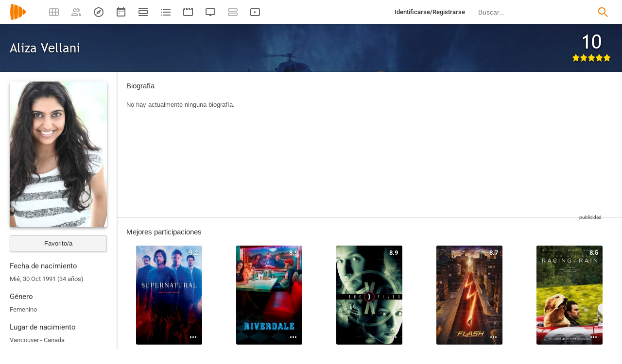

--- FILE ---
content_type: text/html; charset=UTF-8
request_url: https://playmax.mx/aliza-vellani-p209049
body_size: 19234
content:
<!DOCTYPE html PUBLIC "-//W3C//DTD XHTML 1.0 Strict//EN" "http://www.w3.org/TR/xhtml1/DTD/xhtml1-strict.dtd">
<html xmlns:og="http://ogp.me/ns#" xmlns="http://www.w3.org/1999/xhtml" dir="ltr" lang="es" xml:lang="es" xmlns:expr="http://www.google.com/2005/gml/expr">
<head>
<meta http-equiv="content-type" content="text/html; charset=UTF-8" />
<title>Aliza Vellani - PlayMax</title>
<meta name="apple-mobile-web-app-title" content="PlayMax">
<meta name="application-name" content="PlayMax">
<meta name="apple-itunes-app" content="app-id=1450105440">
<link rel="manifest" href="/manifest.json">
<link rel="alternate" hreflang="es" href="https://playmax.mx/aliza-vellani-p209049" />

<link rel="canonical" href="https://playmax.mx/aliza-vellani-p209049" />
<meta property="og:url" content="https://playmax.mx/aliza-vellani-p209049">

	<link rel="apple-touch-icon-precomposed" sizes="57x57" href="https://playmax.xyz/images/favicon/apple-touch-icon-57x57.png" />
	<link rel="apple-touch-icon-precomposed" sizes="114x114" href="https://playmax.xyz/images/favicon/apple-touch-icon-114x114.png" />
	<link rel="apple-touch-icon-precomposed" sizes="72x72" href="https://playmax.xyz/images/favicon/apple-touch-icon-72x72.png" />
	<link rel="apple-touch-icon-precomposed" sizes="144x144" href="https://playmax.xyz/images/favicon/apple-touch-icon-144x144.png" />
	<link rel="apple-touch-icon-precomposed" sizes="60x60" href="https://playmax.xyz/images/favicon/apple-touch-icon-60x60.png" />
	<link rel="apple-touch-icon-precomposed" sizes="120x120" href="https://playmax.xyz/images/favicon/apple-touch-icon-120x120.png" />
	<link rel="apple-touch-icon-precomposed" sizes="76x76" href="https://playmax.xyz/images/favicon/apple-touch-icon-76x76.png" />
	<link rel="apple-touch-icon-precomposed" sizes="152x152" href="https://playmax.xyz/images/favicon/apple-touch-icon-152x152.png" />
	<link rel="icon" type="image/png" href="https://playmax.xyz/images/favicon/favicon-196x196.png" sizes="196x196" />
	<link rel="icon" type="image/png" href="https://playmax.xyz/images/favicon/favicon-96x96.png" sizes="96x96" />
	<link rel="icon" type="image/png" href="https://playmax.xyz/images/favicon/favicon-32x32.png" sizes="32x32" />
	<link rel="icon" type="image/png" href="https://playmax.xyz/images/favicon/favicon-16x16.png" sizes="16x16" />
	<link rel="icon" type="image/png" href="https://playmax.xyz/images/favicon/favicon-128.png" sizes="128x128" />
	<meta name="application-name" content="&nbsp;"/>
	<meta name="msapplication-TileColor" content="#FFFFFF" />
	<meta name="msapplication-TileImage" content="https://playmax.xyz/images/favicon/mstile-144x144.png" />
	<meta name="msapplication-square70x70logo" content="https://playmax.xyz/images/favicon/mstile-70x70.png" />
	<meta name="msapplication-square150x150logo" content="https://playmax.xyz/images/favicon/mstile-150x150.png" />
	<meta name="msapplication-wide310x150logo" content="https://playmax.xyz/images/favicon/mstile-310x150.png" />
	<meta name="msapplication-square310x310logo" content="https://playmax.xyz/images/favicon/mstile-310x310.png" />


<meta http-equiv="content-style-type" content="text/css" />
<meta http-equiv="content-language" content="es" />
<meta http-equiv="imagetoolbar" content="no" />


<link rel="image_src" href="https://playmax.xyz/img/p/200/419/1718219806/209049.jpg"/>
<meta property="og:image" content="https://playmax.xyz/img/p/200/419/1718219806/209049.jpg" />
<meta property="image" content="https://playmax.xyz/img/p/200/419/1718219806/209049.jpg" />
<meta name="twitter:image" content="https://playmax.xyz/img/p/200/419/1718219806/209049.jpg">
<meta name="twitter:card" content="summary">


<link rel="alternate" href="android-app://mx.playmax.app/https/playmax.mx/.*-f.*" />
<link rel="alternate" href="android-app://mx.playmax.app/https/playmax.mx/user.*" />
<link rel="alternate" href="android-app://mx.playmax.app/https/playmax.mx/.*-l.*" />
<link rel="alternate" href="android-app://mx.playmax.app/https/playmax.mx/.*-s.*" />
<link rel="alternate" href="android-app://mx.playmax.app/https/playmax.mx/comment*" />
<link rel="alternate" href="android-app://mx.playmax.app/https/playmax.mx/user/*/stats" />
<link rel="alternate" href="android-app://mx.playmax.app/https/playmax.mx/user/*/stats/*" />

<meta property="og:site_name" content="PlayMax">
<meta property="og:title" content="Aliza Vellani - PlayMax">
<meta name="title" content="Aliza Vellani - PlayMax">
<meta name="twitter:title" content="Aliza Vellani">
<meta name="twitter:site" content="@PlayMaxApp">


<meta name="viewport" id="viewport" content_d="width=device-width, user-scalable=no" content="maximum-scale=5"/>


<!--
	Style name:			PM design
	Original author:	PlayMax ( https://playmax.mx/ )
	Modified by:		PlayMax ( https://playmax.mx/ )
-->

<meta name='impact-site-verification' value='-1141150462'>
<meta name='impact-site-verification' value='-653971701'>
<script type="application/ld+json">
{
	"@context": "http://schema.org",
	"@type": "WebSite",
	"url": "https://playmax.mx/",
	"name": "PlayMax",
	"potentialAction":
	{
		"@type": "SearchAction",
		"target": "https://playmax.mx/buscar.php?buscar={search_term_string}&mode=fichas",
 		"query-input": "required name=search_term_string"
	}
}
</script>

<script id="valuesearch">0</script>
<script id="activearrow">0</script>
<meta name="pm_user_data" id="pm_user_data" content="{&quot;user_id&quot;:1,&quot;username&quot;:&quot;Anonymous&quot;,&quot;user_avatar&quot;:&quot;https:\/\/playmax.xyz\/avatar\/1_2098723692.jpg&quot;}">
<script type="text/javascript">

var dc_amp = '';
var dc_ic = '';
var user_logged = false;
var user_id_conect = parseInt('1');
var user_offset = parseInt('3600');
var rd_active = false;
var rd_more_info = false;
var rd_more_size = 0;
var current_domain = 'playmax.mx';
var cdn_url = 'https://playmax.xyz';
var pm_url = 'https://playmax.mx';
var footer_height = 81;

function request_login(message)
{
	message = message || 'Tienes que estar identificado para poder utilizar esta función';
	message_error(message);
}
</script>

<script type="text/javascript" src="https://playmax.xyz/gzip/script/playmax.js?a=479" fetchpriority="high"></script>
<!-- TCF stub -->
<script type="text/javascript">
!function(){"use strict";var t,e,o=(t=function(t){function e(t){return(e="function"==typeof Symbol&&"symbol"==typeof Symbol.iterator?function(t){return typeof t}:function(t){return t&&"function"==typeof Symbol&&t.constructor===Symbol&&t!==Symbol.prototype?"symbol":typeof t})(t)}t.exports=function(){for(var t,o,n=[],r=window,a=r;a;){try{if(a.frames.__tcfapiLocator){t=a;break}}catch(t){}if(a===r.top)break;a=a.parent}t||(function t(){var e=r.document,o=!!r.frames.__tcfapiLocator;if(!o)if(e.body){var n=e.createElement("iframe");n.style.cssText="display:none",n.name="__tcfapiLocator",e.body.appendChild(n)}else setTimeout(t,5);return!o}(),r.__tcfapi=function(){for(var t=arguments.length,e=new Array(t),r=0;r<t;r++)e[r]=arguments[r];if(!e.length)return n;"setGdprApplies"===e[0]?e.length>3&&2===parseInt(e[1],10)&&"boolean"==typeof e[3]&&(o=e[3],"function"==typeof e[2]&&e[2]("set",!0)):"ping"===e[0]?"function"==typeof e[2]&&e[2]({gdprApplies:o,cmpLoaded:!1,cmpStatus:"stub"}):n.push(e)},r.addEventListener("message",(function(t){var o="string"==typeof t.data,n={};if(o)try{n=JSON.parse(t.data)}catch(t){}else n=t.data;var r="object"===e(n)&&null!==n?n.__tcfapiCall:null;r&&window.__tcfapi(r.command,r.version,(function(e,n){var a={__tcfapiReturn:{returnValue:e,success:n,callId:r.callId}};t&&t.source&&t.source.postMessage&&t.source.postMessage(o?JSON.stringify(a):a,"*")}),r.parameter)}),!1))}},t(e={exports:{}}),e.exports);o()}();
</script>
<!-- Default Consent Mode config -->
<script>
    //<![CDATA[
    window.dataLayer = window.dataLayer || [];
    function gtag(){dataLayer.push(arguments);}
    gtag('consent', 'default', {
        'ad_storage': 'denied',
        'analytics_storage': 'denied',
        'functionality_storage': 'denied',
        'personalization_storage': 'denied',
        'security_storage': 'denied',
        'ad_user_data': 'denied',
        'ad_personalization': 'denied',
        'wait_for_update': 1500
    });
    gtag('set', 'ads_data_redaction', true);
    gtag('set', 'url_passthrough', true);
    (function(){
        const s={adStorage:{storageName:"ad_storage",serialNumber:0},analyticsStorage:{storageName:"analytics_storage",serialNumber:1},functionalityStorage:{storageName:"functionality_storage",serialNumber:2},personalizationStorage:{storageName:"personalization_storage",serialNumber:3},securityStorage:{storageName:"security_storage",serialNumber:4},adUserData:{storageName:"ad_user_data",serialNumber:5},adPersonalization:{storageName:"ad_personalization",serialNumber:6}};let c=localStorage.getItem("__lxG__consent__v2");if(c){c=JSON.parse(c);if(c&&c.cls_val)c=c.cls_val;if(c)c=c.split("|");if(c&&c.length&&typeof c[14]!==undefined){c=c[14].split("").map(e=>e-0);if(c.length){let t={};Object.values(s).sort((e,t)=>e.serialNumber-t.serialNumber).forEach(e=>{t[e.storageName]=c[e.serialNumber]?"granted":"denied"});gtag("consent","update",t)}}}
        if(Math.random() < 0.05) {if (window.dataLayer && (window.dataLayer.some(e => e[0] === 'js' && e[1] instanceof Date) || window.dataLayer.some(e => e['event'] === 'gtm.js' && e['gtm.start'] == true ))) {document.head.appendChild(document.createElement('img')).src = "//clickiocdn.com/utr/gtag/?sid=230384";}}
    })();
    //]]>
</script>

	<!--<script type="text/javascript">playmax.loadScriptOnLoad('https://pagead2.googlesyndication.com/pagead/js/adsbygoogle.js?client=ca-pub-9797654625010771', {async: true, crossOrigin: 'anonymous'})</script>-->
	<script async type="text/javascript" src="https://pagead2.googlesyndication.com/pagead/js/adsbygoogle.js?client=ca-pub-9797654625010771" crossorigin="anonymous"></script>
	

<link rel="stylesheet" type="text/css" media="screen, projection" href="https://playmax.xyz/style.css?a=555" crossorigin/>


<link rel="stylesheet" type="text/css" media="screen, projection" href="https://playmax.xyz/gzip/css/playmax.css?a=199" crossorigin>


<!--<link href="https://fonts.googleapis.com/css?family=Roboto:100,100i,300,300i,400,400i,500,500i,700,700i,900,900i&amp;subset=cyrillic,cyrillic-ext,greek,greek-ext,latin-ext,vietnamese" rel="stylesheet">-->
<style type="text/css">@font-face {font-family:Roboto;font-style:normal;font-weight:400;src:url(/cf-fonts/s/roboto/5.0.11/greek-ext/400/normal.woff2);unicode-range:U+1F00-1FFF;font-display:swap;}@font-face {font-family:Roboto;font-style:normal;font-weight:400;src:url(/cf-fonts/s/roboto/5.0.11/greek/400/normal.woff2);unicode-range:U+0370-03FF;font-display:swap;}@font-face {font-family:Roboto;font-style:normal;font-weight:400;src:url(/cf-fonts/s/roboto/5.0.11/cyrillic/400/normal.woff2);unicode-range:U+0301,U+0400-045F,U+0490-0491,U+04B0-04B1,U+2116;font-display:swap;}@font-face {font-family:Roboto;font-style:normal;font-weight:400;src:url(/cf-fonts/s/roboto/5.0.11/latin/400/normal.woff2);unicode-range:U+0000-00FF,U+0131,U+0152-0153,U+02BB-02BC,U+02C6,U+02DA,U+02DC,U+0304,U+0308,U+0329,U+2000-206F,U+2074,U+20AC,U+2122,U+2191,U+2193,U+2212,U+2215,U+FEFF,U+FFFD;font-display:swap;}@font-face {font-family:Roboto;font-style:normal;font-weight:400;src:url(/cf-fonts/s/roboto/5.0.11/latin-ext/400/normal.woff2);unicode-range:U+0100-02AF,U+0304,U+0308,U+0329,U+1E00-1E9F,U+1EF2-1EFF,U+2020,U+20A0-20AB,U+20AD-20CF,U+2113,U+2C60-2C7F,U+A720-A7FF;font-display:swap;}@font-face {font-family:Roboto;font-style:normal;font-weight:400;src:url(/cf-fonts/s/roboto/5.0.11/cyrillic-ext/400/normal.woff2);unicode-range:U+0460-052F,U+1C80-1C88,U+20B4,U+2DE0-2DFF,U+A640-A69F,U+FE2E-FE2F;font-display:swap;}@font-face {font-family:Roboto;font-style:normal;font-weight:400;src:url(/cf-fonts/s/roboto/5.0.11/vietnamese/400/normal.woff2);unicode-range:U+0102-0103,U+0110-0111,U+0128-0129,U+0168-0169,U+01A0-01A1,U+01AF-01B0,U+0300-0301,U+0303-0304,U+0308-0309,U+0323,U+0329,U+1EA0-1EF9,U+20AB;font-display:swap;}@font-face {font-family:Roboto;font-style:italic;font-weight:400;src:url(/cf-fonts/s/roboto/5.0.11/cyrillic/400/italic.woff2);unicode-range:U+0301,U+0400-045F,U+0490-0491,U+04B0-04B1,U+2116;font-display:swap;}@font-face {font-family:Roboto;font-style:italic;font-weight:400;src:url(/cf-fonts/s/roboto/5.0.11/greek-ext/400/italic.woff2);unicode-range:U+1F00-1FFF;font-display:swap;}@font-face {font-family:Roboto;font-style:italic;font-weight:400;src:url(/cf-fonts/s/roboto/5.0.11/latin/400/italic.woff2);unicode-range:U+0000-00FF,U+0131,U+0152-0153,U+02BB-02BC,U+02C6,U+02DA,U+02DC,U+0304,U+0308,U+0329,U+2000-206F,U+2074,U+20AC,U+2122,U+2191,U+2193,U+2212,U+2215,U+FEFF,U+FFFD;font-display:swap;}@font-face {font-family:Roboto;font-style:italic;font-weight:400;src:url(/cf-fonts/s/roboto/5.0.11/latin-ext/400/italic.woff2);unicode-range:U+0100-02AF,U+0304,U+0308,U+0329,U+1E00-1E9F,U+1EF2-1EFF,U+2020,U+20A0-20AB,U+20AD-20CF,U+2113,U+2C60-2C7F,U+A720-A7FF;font-display:swap;}@font-face {font-family:Roboto;font-style:italic;font-weight:400;src:url(/cf-fonts/s/roboto/5.0.11/vietnamese/400/italic.woff2);unicode-range:U+0102-0103,U+0110-0111,U+0128-0129,U+0168-0169,U+01A0-01A1,U+01AF-01B0,U+0300-0301,U+0303-0304,U+0308-0309,U+0323,U+0329,U+1EA0-1EF9,U+20AB;font-display:swap;}@font-face {font-family:Roboto;font-style:italic;font-weight:400;src:url(/cf-fonts/s/roboto/5.0.11/greek/400/italic.woff2);unicode-range:U+0370-03FF;font-display:swap;}@font-face {font-family:Roboto;font-style:italic;font-weight:400;src:url(/cf-fonts/s/roboto/5.0.11/cyrillic-ext/400/italic.woff2);unicode-range:U+0460-052F,U+1C80-1C88,U+20B4,U+2DE0-2DFF,U+A640-A69F,U+FE2E-FE2F;font-display:swap;}@font-face {font-family:Roboto;font-style:normal;font-weight:500;src:url(/cf-fonts/s/roboto/5.0.11/cyrillic-ext/500/normal.woff2);unicode-range:U+0460-052F,U+1C80-1C88,U+20B4,U+2DE0-2DFF,U+A640-A69F,U+FE2E-FE2F;font-display:swap;}@font-face {font-family:Roboto;font-style:normal;font-weight:500;src:url(/cf-fonts/s/roboto/5.0.11/latin/500/normal.woff2);unicode-range:U+0000-00FF,U+0131,U+0152-0153,U+02BB-02BC,U+02C6,U+02DA,U+02DC,U+0304,U+0308,U+0329,U+2000-206F,U+2074,U+20AC,U+2122,U+2191,U+2193,U+2212,U+2215,U+FEFF,U+FFFD;font-display:swap;}@font-face {font-family:Roboto;font-style:normal;font-weight:500;src:url(/cf-fonts/s/roboto/5.0.11/latin-ext/500/normal.woff2);unicode-range:U+0100-02AF,U+0304,U+0308,U+0329,U+1E00-1E9F,U+1EF2-1EFF,U+2020,U+20A0-20AB,U+20AD-20CF,U+2113,U+2C60-2C7F,U+A720-A7FF;font-display:swap;}@font-face {font-family:Roboto;font-style:normal;font-weight:500;src:url(/cf-fonts/s/roboto/5.0.11/vietnamese/500/normal.woff2);unicode-range:U+0102-0103,U+0110-0111,U+0128-0129,U+0168-0169,U+01A0-01A1,U+01AF-01B0,U+0300-0301,U+0303-0304,U+0308-0309,U+0323,U+0329,U+1EA0-1EF9,U+20AB;font-display:swap;}@font-face {font-family:Roboto;font-style:normal;font-weight:500;src:url(/cf-fonts/s/roboto/5.0.11/cyrillic/500/normal.woff2);unicode-range:U+0301,U+0400-045F,U+0490-0491,U+04B0-04B1,U+2116;font-display:swap;}@font-face {font-family:Roboto;font-style:normal;font-weight:500;src:url(/cf-fonts/s/roboto/5.0.11/greek/500/normal.woff2);unicode-range:U+0370-03FF;font-display:swap;}@font-face {font-family:Roboto;font-style:normal;font-weight:500;src:url(/cf-fonts/s/roboto/5.0.11/greek-ext/500/normal.woff2);unicode-range:U+1F00-1FFF;font-display:swap;}@font-face {font-family:Roboto;font-style:italic;font-weight:500;src:url(/cf-fonts/s/roboto/5.0.11/cyrillic-ext/500/italic.woff2);unicode-range:U+0460-052F,U+1C80-1C88,U+20B4,U+2DE0-2DFF,U+A640-A69F,U+FE2E-FE2F;font-display:swap;}@font-face {font-family:Roboto;font-style:italic;font-weight:500;src:url(/cf-fonts/s/roboto/5.0.11/greek-ext/500/italic.woff2);unicode-range:U+1F00-1FFF;font-display:swap;}@font-face {font-family:Roboto;font-style:italic;font-weight:500;src:url(/cf-fonts/s/roboto/5.0.11/cyrillic/500/italic.woff2);unicode-range:U+0301,U+0400-045F,U+0490-0491,U+04B0-04B1,U+2116;font-display:swap;}@font-face {font-family:Roboto;font-style:italic;font-weight:500;src:url(/cf-fonts/s/roboto/5.0.11/latin-ext/500/italic.woff2);unicode-range:U+0100-02AF,U+0304,U+0308,U+0329,U+1E00-1E9F,U+1EF2-1EFF,U+2020,U+20A0-20AB,U+20AD-20CF,U+2113,U+2C60-2C7F,U+A720-A7FF;font-display:swap;}@font-face {font-family:Roboto;font-style:italic;font-weight:500;src:url(/cf-fonts/s/roboto/5.0.11/vietnamese/500/italic.woff2);unicode-range:U+0102-0103,U+0110-0111,U+0128-0129,U+0168-0169,U+01A0-01A1,U+01AF-01B0,U+0300-0301,U+0303-0304,U+0308-0309,U+0323,U+0329,U+1EA0-1EF9,U+20AB;font-display:swap;}@font-face {font-family:Roboto;font-style:italic;font-weight:500;src:url(/cf-fonts/s/roboto/5.0.11/latin/500/italic.woff2);unicode-range:U+0000-00FF,U+0131,U+0152-0153,U+02BB-02BC,U+02C6,U+02DA,U+02DC,U+0304,U+0308,U+0329,U+2000-206F,U+2074,U+20AC,U+2122,U+2191,U+2193,U+2212,U+2215,U+FEFF,U+FFFD;font-display:swap;}@font-face {font-family:Roboto;font-style:italic;font-weight:500;src:url(/cf-fonts/s/roboto/5.0.11/greek/500/italic.woff2);unicode-range:U+0370-03FF;font-display:swap;}@font-face {font-family:Roboto;font-style:normal;font-weight:700;src:url(/cf-fonts/s/roboto/5.0.11/cyrillic-ext/700/normal.woff2);unicode-range:U+0460-052F,U+1C80-1C88,U+20B4,U+2DE0-2DFF,U+A640-A69F,U+FE2E-FE2F;font-display:swap;}@font-face {font-family:Roboto;font-style:normal;font-weight:700;src:url(/cf-fonts/s/roboto/5.0.11/vietnamese/700/normal.woff2);unicode-range:U+0102-0103,U+0110-0111,U+0128-0129,U+0168-0169,U+01A0-01A1,U+01AF-01B0,U+0300-0301,U+0303-0304,U+0308-0309,U+0323,U+0329,U+1EA0-1EF9,U+20AB;font-display:swap;}@font-face {font-family:Roboto;font-style:normal;font-weight:700;src:url(/cf-fonts/s/roboto/5.0.11/latin/700/normal.woff2);unicode-range:U+0000-00FF,U+0131,U+0152-0153,U+02BB-02BC,U+02C6,U+02DA,U+02DC,U+0304,U+0308,U+0329,U+2000-206F,U+2074,U+20AC,U+2122,U+2191,U+2193,U+2212,U+2215,U+FEFF,U+FFFD;font-display:swap;}@font-face {font-family:Roboto;font-style:normal;font-weight:700;src:url(/cf-fonts/s/roboto/5.0.11/greek/700/normal.woff2);unicode-range:U+0370-03FF;font-display:swap;}@font-face {font-family:Roboto;font-style:normal;font-weight:700;src:url(/cf-fonts/s/roboto/5.0.11/greek-ext/700/normal.woff2);unicode-range:U+1F00-1FFF;font-display:swap;}@font-face {font-family:Roboto;font-style:normal;font-weight:700;src:url(/cf-fonts/s/roboto/5.0.11/cyrillic/700/normal.woff2);unicode-range:U+0301,U+0400-045F,U+0490-0491,U+04B0-04B1,U+2116;font-display:swap;}@font-face {font-family:Roboto;font-style:normal;font-weight:700;src:url(/cf-fonts/s/roboto/5.0.11/latin-ext/700/normal.woff2);unicode-range:U+0100-02AF,U+0304,U+0308,U+0329,U+1E00-1E9F,U+1EF2-1EFF,U+2020,U+20A0-20AB,U+20AD-20CF,U+2113,U+2C60-2C7F,U+A720-A7FF;font-display:swap;}@font-face {font-family:Roboto;font-style:italic;font-weight:700;src:url(/cf-fonts/s/roboto/5.0.11/latin/700/italic.woff2);unicode-range:U+0000-00FF,U+0131,U+0152-0153,U+02BB-02BC,U+02C6,U+02DA,U+02DC,U+0304,U+0308,U+0329,U+2000-206F,U+2074,U+20AC,U+2122,U+2191,U+2193,U+2212,U+2215,U+FEFF,U+FFFD;font-display:swap;}@font-face {font-family:Roboto;font-style:italic;font-weight:700;src:url(/cf-fonts/s/roboto/5.0.11/latin-ext/700/italic.woff2);unicode-range:U+0100-02AF,U+0304,U+0308,U+0329,U+1E00-1E9F,U+1EF2-1EFF,U+2020,U+20A0-20AB,U+20AD-20CF,U+2113,U+2C60-2C7F,U+A720-A7FF;font-display:swap;}@font-face {font-family:Roboto;font-style:italic;font-weight:700;src:url(/cf-fonts/s/roboto/5.0.11/vietnamese/700/italic.woff2);unicode-range:U+0102-0103,U+0110-0111,U+0128-0129,U+0168-0169,U+01A0-01A1,U+01AF-01B0,U+0300-0301,U+0303-0304,U+0308-0309,U+0323,U+0329,U+1EA0-1EF9,U+20AB;font-display:swap;}@font-face {font-family:Roboto;font-style:italic;font-weight:700;src:url(/cf-fonts/s/roboto/5.0.11/greek/700/italic.woff2);unicode-range:U+0370-03FF;font-display:swap;}@font-face {font-family:Roboto;font-style:italic;font-weight:700;src:url(/cf-fonts/s/roboto/5.0.11/cyrillic/700/italic.woff2);unicode-range:U+0301,U+0400-045F,U+0490-0491,U+04B0-04B1,U+2116;font-display:swap;}@font-face {font-family:Roboto;font-style:italic;font-weight:700;src:url(/cf-fonts/s/roboto/5.0.11/greek-ext/700/italic.woff2);unicode-range:U+1F00-1FFF;font-display:swap;}@font-face {font-family:Roboto;font-style:italic;font-weight:700;src:url(/cf-fonts/s/roboto/5.0.11/cyrillic-ext/700/italic.woff2);unicode-range:U+0460-052F,U+1C80-1C88,U+20B4,U+2DE0-2DFF,U+A640-A69F,U+FE2E-FE2F;font-display:swap;}</style>
<link href="https://playmax.xyz/gzip/css/fonts.css?a=10" rel="stylesheet" type="text/css" crossorigin>



	<script type="text/javascript">

		playmax.withoutAccount = !user_logged;

	</script>

</head>

<body id="phpbb" style="min-width: 790px;/*min-width: 620px;*/" class="section-persona ltr">
<div style="width: 11px; height: 0px;" id="cseneccc2"><div id="cseneccc" style="width: calc(100% - 10px);"></div></div>

<div id="fb-root"></div>


<div class="popup_m" id="popup_m" style="display: none;">
	<o class="popupdos" style="z-index: -1; background: rgba(0, 0, 0, 0.8);" onclick="mostrar_ocultar('popup_m', '2');"></o>
	<div class="popuptres">


		<div id="popup_m_t"></div>

		<o class="cerrar" title="Cerrar" onclick="mostrar_ocultar('popup_m', '2');" style="position: initial;"></o>
	</div>
	<div id="popup_m_c">
		<div style="margin-top: 150px;" class="s_load1 load26"></div>
	</div>

</div>
<div id="popup_m_n_mo" class="popup_m_n_main popup_m_n_mo">
	<span class="popup_m_n_cf"></span>
	<div class="popup_m_n_immersive">
		<o class="popup_m_n_cl" onclick="popup_m_n('ocultar');"></o>

		<div class="popup_m_n" id="popup_m_n">

			<div class="popup_m_n_h">

				<div id="popup_m_n_t" class="popup_m_n_t"></div>

				<o class="cerrar" title="Cerrar" onclick="popup_m_n('ocultar');" style="position: initial;"></o>

			</div>
			<div id="popup_m_n_c" class="popup_m_n_c">
				<div style="position: absolute; top: 50%; margin-top: -16px; left: 50%; margin-left: -16px;" class="s_load1 load26"></div>
			</div>

		</div>
	</div>
</div>

<div style="visibility: hidden; position: fixed; top: -1000px;"><div id="popup_m_cc_csdl" style="width: 310px;"></div></div>
<div id="popup_m_cc_mo" class="popup_m_n_mo">
	<o class="popup_m_n_cl" onclick="popup_m_c('ocultar');"></o>
	<div class="popup_m_n" id="popup_m_cc">

		<div class="popup_m_n_h">

			<div id="popup_m_cc_t" class="popup_m_n_t">Confirmar</div>

			<o class="cerrar" title="Cerrar" onclick="popup_m_c('ocultar');" style="position: initial;"></o>

		</div>
		<div id="popup_m_cc_c" style="overflow: hidden;" class="popup_m_n_c">
			<div class="popup_m_cc_text" style="line-height: 60px;"></div>
			<div style="margin: 0 10px;">
				<div onclick="popup_m_c('ocultar');" id="popup_m_cc_bc" style="cursor: pointer; display: inline-block; width: 121px; text-align: center; margin: 0 10px;" class="button9">Cancelar</div>
				<div onclick="popup_m_c('ocultar');" id="popup_m_cc_b" style="cursor: pointer; display: inline-block; width: 121px; text-align: center; margin: 0 10px;" class="button9">Aceptar</div>
			</div>
		</div>

	</div>
</div>

<div class="popup_m_s" id="popup_m_s" style="display: none;">
	<o class="popupdos" style="z-index: -1; background: rgba(0, 0, 0, 0.8);" onclick="mostrar_ocultar('popup_m_s', '2');"></o>
	<div class="popup_m_s_c">
		<div class="popuptres d">


			<div id="popup_m_s_t"></div>

			<o class="cerrar_n" title="Cerrar" onclick="mostrar_ocultar('popup_m_s', '2');" style="position: initial;"></o>
		</div>
		<div id="popup_m_s_c">
			<div style="margin-top: 150px;" class="s_load1 load26"></div>
		</div>
	</div>
</div>

<div id="cargando_n_tel" style="display: none;"></div>
<div id="cargando_n" style="display: none;">
	<div>
		<div class="s_load1 load26"></div>
	</div>
</div>

<div id="messages">
</div>

<script type="text/javascript">

	

	enable_ficha_show_images();

	dark_theme_si = false;

	function dark_theme()
	{
		clearTimeout(dark_theme_si);

		if($('html').hasClass('dark_theme'))
		{
			$('html').removeClass('dark_theme').addClass('dark_theme_transition');
			$('.dark_theme_switch').removeClass('a');

			status = 0;
		}
		else
		{
			$('html').addClass('dark_theme dark_theme_transition');
			$('.dark_theme_switch').addClass('a');

			status = 1;
		}

		setCookie('dark_theme', status, false, '/', '.'+current_domain, null, (157680000 * 1000));

		dark_theme_si = setTimeout(function(){

			$('html').removeClass('dark_theme_transition');

		}, 300);
	}

</script>

<div class="bheader_n_bs" style="visibility: hidden;">
</div>

<div class="bheader_n" id="bheader" style="visibility: hidden; background-color: #fff;min-width: 790px;/*min-width: 620px;*/">
	<div style="display: none;" class="bmbs" onclick="mobs();">
		<img src="https://playmax.xyz/svg/666666/menu.svg" alt="Menu" style="width: 20px; height: 20px; padding: 15px 10px 15px 18px;">
	</div>
	<div style="float: left; margin-left: 20px; margin-right: 40px; margin-top: 7px;" class="logo"><a href="/" title="Pagina principal"><img src="https://playmax.xyz/svg/f77f00/pm.svg" height="35" alt="" title=""></a></div>
	<div class="bh_left" style="float: left;">
		<div class="show_secondary_header" onclick="secondary_header_visibility()"></div>

		<a alt="Tus fichas" aria-label="Tus fichas" class="" href="/tusfichas.php" menu='[{"name":"Series","url":"/tusfichas.php?tab=2"},{"name":"Películas","url":"/tusfichas.php?tab=3"},{"name":"Documentales","url":"/tusfichas.php?tab=4"}]' style="opacity: 0.5;">
			<div class="buttonheader_nn buttonHeader--my_fichas" button_key="my_fichas"></div>
		</a>
		<div class="buttonHeaderTitle buttonHeaderTitle--my_fichas"><div>Tus fichas</div></div>
		<a alt="Recomendaciones" aria-label="Recomendaciones" class="" href="/recomendaciones.php" menu='[{"name":"Amigos","url":"/recomendaciones.php"},{"name":"Personalizadas","url":"/recomendaciones.php?mode=personalizadas"}]' style="opacity: 0.5;">
			<div class="buttonheader_nn buttonHeader--recommendations" button_key="recommendations"></div>
		</a>
		<div class="buttonHeaderTitle buttonHeaderTitle--recommendations"><div>Recomendaciones</div></div>
		<a alt="Explorar" aria-label="Explorar" class="" href="/explorar.php" menu='[{"name":"Más populares","url":"/explorar.php"},{"name":"Mejor valoradas","url":"/explorar.php?order=6"},{"separator":1},{"name":"Series","url":"/explorar.php?tipo%5B%5D=1"},{"name":"Películas","url":"/explorar.php?tipo%5B%5D=2"},{"name":"Documentales","url":"/explorar.php?tipo%5B%5D=3"}]'>
			<div class="buttonheader_nn buttonHeader--explore" button_key="explore"></div>
		</a>
		<div class="buttonHeaderTitle buttonHeaderTitle--explore"><div>Explorar</div></div>
		<a alt="Calendario" aria-label="Calendario" class="" href="/calendario.php" menu='[{"name":"Todo","url":"/calendario.php?mode=todo"},{"name":"Solo lo mío","url":"/calendario.php?mode=slm"}]'>
			<div class="buttonheader_nn buttonHeader--calendar" button_key="calendar"></div>
		</a>
		<div class="buttonHeaderTitle buttonHeaderTitle--calendar"><div>Calendario</div></div>
		<a alt="Próximos estrenos" aria-label="Próximos estrenos" class="" href="/proximos_estrenos.php" menu='[{"name":"Todo","url":"/proximos_estrenos.php?only_mine=0"},{"name":"Solo lo mío","url":"/proximos_estrenos.php?only_mine=1"}]'>
			<div class="buttonheader_nn buttonHeader--comingSoon" button_key="comingSoon"><div class="c_new_text" title="Nuevo" style="display: none;">N</div></div>
		</a>
		<div class="buttonHeaderTitle buttonHeaderTitle--comingSoon"><div>Próximos estrenos</div></div>
		<a alt="Listas" aria-label="Listas" class="" href="/listas.php" menu='[{"name":"Más seguidas","url":"/listas.php?orden=1"},{"name":"Con más fichas","url":"/listas.php?orden=2"},{"name":"Mejor valoradas","url":"/listas.php?orden=5"},{"name":"Nuevas","url":"/listas.php?orden=4"},{"name":"Aleatorias","url":"/listas.php?orden=3"}]'>
			<div class="buttonheader_nn buttonHeader--lists" button_key="lists"></div>
		<div class="buttonHeaderTitle buttonHeaderTitle--lists"><div>Listas</div></div>
		
		<a alt="Trailers" aria-label="Trailers" class="" href="/trailers.php" menu='[{"name":"Últimos trailers","url":"/trailers.php"},{"name":"Fichas más nuevas","url":"/trailers.php?ordenar=year"}]'>
			<div class="buttonheader_nn buttonHeader--trailers" button_key="trailers"></div>
		</a>
		<div class="buttonHeaderTitle buttonHeaderTitle--trailers"><div>Trailers</div></div>
		<a alt="Programación TV" aria-label="Programación TV" class="" href="/programacion_tv.php" menu='[{"name":"Todo","url":"/programacion_tv.php?only_mine=0"},{"name":"Solo lo mío","url":"/programacion_tv.php?only_mine=1"},{"separator":1},{"name":"Todos los canales","url":"/programacion_tv.php?channels%5B%5D=all"},{"name":"Solo mis canales","url":"/programacion_tv.php?channels%5B%5D=mine"}]'>
			<div class="buttonheader_nn buttonHeader--tv_broadcasts" button_key="tv_broadcasts"></div>
		</a>
		<div class="buttonHeaderTitle buttonHeaderTitle--tv_broadcasts"><div>Programación TV</div></div>


		<a alt="Actividad" aria-label="Actividad" class="" href="/actividad.php" style="opacity: 0.5;">
			<div class="buttonheader_nn buttonHeader--activity" button_key="activity"></div>
		</a>
		<div class="buttonHeaderTitle buttonHeaderTitle--activity"><div>Actividad</div></div>


		<a alt="Novedades Netflix, HBO Max, Filmin..." aria-label="Novedades Netflix, HBO Max, Filmin..." class="" href="/vod.php" menu='[{"name":"Netflix","url":"/netflix-s12"},{"name":"Amazon Prime Video","url":"/amazon-prime-video-s163"},{"name":"Disney+","url":"/disney-s181"},{"name":"HBO Max","url":"/hbomax-s256"},{"name":"Movistar+","url":"/movistar-s160"},{"name":"Filmin","url":"/filmin-s8"},{"name":"Rakuten TV","url":"/rakuten-tv-s27"},{"name":"Mas...","url":"/vod.php"}]'>
			<div class="buttonheader_nn buttonHeader--vod" button_key="vod"><div class="c_new_text" title="Nuevo" style="display: none;">NEW</div></div>
		</a>
		<div class="buttonHeaderTitle buttonHeaderTitle--vod"><div>Novedades Netflix, HBO Max, Filmin...</div></div>

		<script type="text/javascript">
			
			$('.bh_left > a > .buttonheader_nn').on('mouseenter touchstart', function(e){

				if($(this).attr('button_key'))
				{
					$('.buttonHeaderTitle--'+$(this).attr('button_key')).addClass('show');
				}

			});

			$('.bh_left > a > .buttonheader_nn').on('mouseleave touchend', function(e){

				if($(this).attr('button_key'))
				{
					$('.buttonHeaderTitle--'+$(this).attr('button_key')).removeClass('show');
				}

			});

		</script>
	</div>
	<div class="bh_right" style="float: right;">
		
		<div class="search_form">
			<form action="/buscar.php" method="get" id="search">
				<input onfocus="search_visibility(2)" name="buscar" autocomplete="off" spellcheck="false" id="search_input" type="text" maxlength="128" title="Buscar peliculas, series y documentales." class="inputbox search" onkeyup="search_onkeyup(event, 0)" onpaste="setTimeout(function(event){search_onkeyup(event, 0)}, 100, {event: event})" placeholder="Buscar..." />
				<input type="hidden" id="search_mode" name="mode" value="fichas">
				<button class="bbp" title="Buscar"></button>
			</form>
			<style type="text/css" id="style_search"></style>
		</div>
		
			<a style="float: right;" title="Identificarse/Registrarse" class="cmm_rg" href="/ucp.php?mode=login">
				<div class="buttonheader_nn">Identificarse/Registrarse</div>
			</a>
		
	</div>
	
</div>

<script type="text/javascript">
	
	playmax.showYearStats();

</script>


</script>

<div class="hb_page_menu_content bh_menu_1">
	<a title="Test"  href="/settings.php">
		<div style="margin-top: 0px;">Test</div>
	</a>
</div>
<div class="hb_page_menu_content bh_menu_2">
	<a title="Test"  href="/settings.php">
		<div style="margin-top: 0px;">Test</div>
	</a>
</div>
<div class="hb_page_menu_ocult" onclick="bh_menu_hidden()"></div>
<script type="text/javascript">

	bh_menu_events();

</script>

<div class="search_content">
	<div class="search_obs"></div>
	<div class="search_result">
		<div style="padding: 11px 0px 19px 0px;font-size: 14px;width: 100%;text-align: center;">
			<div class="s_load1 load26"></div>
		</div>
	</div>
	<div class="fup">
		<div onclick="search_mode(1)" class="a search_mode_f">Fichas</div>
		<div onclick="search_mode(2)" class="search_mode_u">Usuarios</div>
		<div onclick="search_mode(3)" class="search_mode_p">Personas</div>
	</div>
</div>

<div class="search_ocult" onclick="search_visibility(0)"></div>



<div class="secondary_header" style="opacity: 0;"></div>
<div class="secondary_header_close" onclick="hidden_secondary_header();"></div>

<script type="text/javascript">

mp_active();
rd_ocult_search(true);
domQuery('.secondary_header').css({opacity: 1});



</script>
<div class="b_seg">
	<a title="Tus fichas" class="" href="/tusfichas.php">
		<div class="bb_seg">Tus fichas</div>
	</a>
	<div class="b_seg_show_more b_seg_show_more1" onclick="b_seg_menu_visibility(1)"></div>
	<cb></cb>
	<div class="b_seg_more b_seg_more1" menu='[{"name":"Series","url":"/tusfichas.php?tab=2"},{"name":"Películas","url":"/tusfichas.php?tab=3"},{"name":"Documentales","url":"/tusfichas.php?tab=4"}]'></div>
	<a title="Recomendaciones" class="" href="/recomendaciones.php">
		<div class="bb_seg">Recomendaciones</div>
	</a>
	<div class="b_seg_show_more b_seg_show_more2" onclick="b_seg_menu_visibility(2)"></div>
	<cb></cb>
	<div class="b_seg_more b_seg_more2" menu='[{"name":"Amigos","url":"/recomendaciones.php"},{"name":"Personalizadas","url":"/recomendaciones.php?mode=personalizadas"}]'></div>
	<a title="Explorar" class="" href="/explorar.php">
		<div class="bb_seg">Explorar</div>
	</a>
	<div class="b_seg_show_more b_seg_show_more3" onclick="b_seg_menu_visibility(3)"></div>
	<cb></cb>
	<div class="b_seg_more b_seg_more3" menu='[{"name":"Más populares","url":"/explorar.php"},{"name":"Mejor valoradas","url":"/explorar.php?order=6"},{"separator":1},{"name":"Series","url":"/explorar.php?tipo%5B%5D=1"},{"name":"Películas","url":"/explorar.php?tipo%5B%5D=2"},{"name":"Documentales","url":"/explorar.php?tipo%5B%5D=3"}]'></div>
	<a title="Calendario" class="" href="/calendario.php">
		<div class="bb_seg">Calendario</div>
	</a>
	<div class="b_seg_show_more b_seg_show_more4" onclick="b_seg_menu_visibility(4)"></div>
	<cb></cb>
	<div class="b_seg_more b_seg_more4" menu='[{"name":"Todo","url":"/calendario.php?mode=todo"},{"name":"Solo lo mío","url":"/calendario.php?mode=slm"}]'></div>
	<a title="Próximos estrenos" class="" href="/proximos_estrenos.php">
		<div class="bb_seg" style="position: relative;">Próximos estrenos<div class="c_new_text" title="Nuevo" style="right: 0px; top: 6px; display: none;">NEW</div></div>
	</a>
	<div class="b_seg_show_more b_seg_show_more10" onclick="b_seg_menu_visibility(10)"></div>
	<cb></cb>
	<div class="b_seg_more b_seg_more10" menu='[{"name":"Todo","url":"/proximos_estrenos.php?only_mine=0"},{"name":"Solo lo mío","url":"/proximos_estrenos.php?only_mine=1"}]'></div>
	<a title="Listas" class="" href="/listas.php">
		<div class="bb_seg">Listas</div>
	</a>
	<div class="b_seg_show_more b_seg_show_more5" onclick="b_seg_menu_visibility(5)"></div>
	<cb></cb>
	<div class="b_seg_more b_seg_more5" menu='[{"name":"Más seguidas","url":"/listas.php?orden=1"},{"name":"Con más fichas","url":"/listas.php?orden=2"},{"name":"Mejor valoradas","url":"/listas.php?orden=5"},{"name":"Nuevas","url":"/listas.php?orden=4"},{"name":"Aleatorias","url":"/listas.php?orden=3"}]'></div>
	
	<a title="Trailers" class="" href="/trailers.php">
		<div class="bb_seg">Trailers</div>
	</a>
	<div class="b_seg_show_more b_seg_show_more7" onclick="b_seg_menu_visibility(7)"></div>
	<cb></cb>
	<div class="b_seg_more b_seg_more7" menu='[{"name":"Últimos trailers","url":"/trailers.php"},{"name":"Fichas más nuevas","url":"/trailers.php?ordenar=year"}]'></div>
	<a title="Programación TV" class="" href="/programacion_tv.php">
		<div class="bb_seg" style="position: relative;">Programación TV</div>
	</a>
	<div class="b_seg_show_more b_seg_show_more8" onclick="b_seg_menu_visibility(8)"></div>
	<cb></cb>
	<div class="b_seg_more b_seg_more8" menu='[{"name":"Todo","url":"/programacion_tv.php?only_mine=0"},{"name":"Solo lo mío","url":"/programacion_tv.php?only_mine=1"},{"separator":1},{"name":"Todos los canales","url":"/programacion_tv.php?channels%5B%5D=all"},{"name":"Solo mis canales","url":"/programacion_tv.php?channels%5B%5D=mine"}]'></div>
	<a title="Novedades Netflix, HBO Max, Filmin..." class="" href="/vod.php">
		<div class="bb_seg" style="position: relative;">Novedades Netfli...<div class="c_new_text" title="Nuevo" style="right: 0px; top: 6px; display: none;">NEW</div></div>
	</a>
	<div class="b_seg_show_more b_seg_show_more9" onclick="b_seg_menu_visibility(9)"></div>
	<cb></cb>
	<div class="b_seg_more b_seg_more9" menu='[{"name":"Netflix","url":"/netflix-s12"},{"name":"Amazon Prime Video","url":"/amazon-prime-video-s163"},{"name":"Disney+","url":"/disney-s181"},{"name":"HBO Max","url":"/hbomax-s256"},{"name":"Movistar+","url":"/movistar-s160"},{"name":"Filmin","url":"/filmin-s8"},{"name":"Rakuten TV","url":"/rakuten-tv-s27"},{"name":"Mas...","url":"/vod.php"}]'></div>
</div>
<div class="b_seg_c" onclick="mobs();" style="display: none; opacity: 0;"></div>
<div class="b_more_c" onclick="" style="display: none; opacity: 0;"></div>
<div style="width: 100%; height: 68px;"></div>

<div id="wrap" style="min-width: 790px;/*min-width: 620px;*/ box-sizing: border-box;">

<script>
	function wrap_min_height()
	{
		//var wrap = document.querySelector('#wrap');
		//if(wrap) wrap.style.minHeight = (window.innerHeight - 131)+'px';
	}
	wrap_min_height();
</script>


<style type="text/css" id="c_fichas_style"></style>
<style type="text/css" id="c_fichas_cover_style"></style>
<div class="title_h_divs"></div>
<div id="page-body" class="NewS">
	<div id="load"></div>




<style type="text/css">
.page_title.s1
{
	height: 98px !important;
}

.page_title.s1 > .t_h1
{
	height: 98px;
	width: 100%;
	padding: 0px;
	background-size: cover;
	opacity: 0.7;
	position: absolute;
	left: 0px;
	top: 0px;
	z-index: 1;
}

.t_t1
{
	height: 98px;
	line-height: 98px !important;
	width: 100%;
	z-index: 2;
	position: absolute;
	left: 0px;
	top: 0px;
	box-shadow: inset 0px -6px 3px -5px rgba(0, 0, 0, 0.255);
	padding-left: 20px;
}

.t_t1 > span
{
	max-width: calc(100% - 200px);
	text-overflow: ellipsis;
	overflow: hidden;
	white-space: nowrap;
	word-wrap: normal;
	display: block;
	float: left;
}


.p_left
{
	width: 200px;
	float: left;
	padding: 20px 20px 20px 0px;
}

.p_left.fixed
{
	position: fixed;
	left: 20px;
	top: 50px;
}	

.p_left.absolute
{
	position: absolute;
	left: 20px;
}

.p_left .p_i
{
	width: 200px;
	position: relative;
	box-shadow: 0 2px 4px -1px rgba(0, 0, 0, .2), 0 4px 5px 0 rgba(0, 0, 0, .14), 0 1px 10px 0 rgba(0, 0, 0, .12);
	line-height: 0px;
}

.p_left .p_i, .p_left .p_i img
{
	width: 200px;
	border-radius: 4px;
	min-height: 300px;
}

.p_left .p_change_i
{
	width: 25px;
	height: 25px;
	margin: 10px;
	position: absolute;
	box-shadow: 0px 1px 5px #000;
	background-color: rgba(255, 255, 255, 0);
	border-radius: 3px;
	opacity: 0.4;
	transition-duration: 0.5s;
	background-image: url(https://playmax.mx/styles/prosilver/imageset/edit_ficha.png);
	background-size: 100%;
	cursor: pointer;
	top: 0px;
	left: 0px;
}

.p_left .p_change_i:hover
{
	opacity: 0.8;
	box-shadow: 0px 1px 5px rgba(0, 0, 0, 0.6);
}

.personUpdateData
{
	width: 25px;
	height: 25px;
	margin: 10px;
	position: absolute;
	box-shadow: 0px 1px 5px #000;
	background-color: rgba(255, 255, 255, 0);
	border-radius: 3px;
	opacity: 0.4;
	transition-duration: 0.5s;
	background-image: url(https://playmax.xyz/svg/ffffff/bs=3&bs_y=1&bs_o=1/update2_c.svg);
	background-size: 100%;
	cursor: pointer;
	top: 0px;
	left: 0px;
}

.personUpdateData:hover
{
	opacity: 0.8;
	box-shadow: 0px 1px 5px rgba(0, 0, 0, 0.6);
}

.p_right
{
	width: calc(100% - 220px);
	background: url(./styles/prosilver/imageset/box-shadow-left.png) left 0px;
	background-size: 7px;
	background-repeat: no-repeat repeat;
	box-sizing: border-box;
	float: right;
	min-height: 900px;
}

.p_bio_tx
{
	padding: 20px;
	width: calc(100% - 20px);
	line-height: 22px;
	/*border-bottom: 1px solid rgba(0, 0, 0, 0.14);*/
	color: #555;
}

.p_bio_t, .p_mp_t
{
	font-size: 15px;
	margin: 20px 20px 0px 20px;
}

.p_f_t
{
	font-size: 15px;
	padding: 20px 20px 5px 20px;
	width: calc(100% + 20px);
	box-sizing: border-box;
	border-top: 1px solid rgba(0, 0, 0, 0.14);
}

.p_f_d
{
	height: 58px;
}

.p_f_d > div
{
	height: 58px;
	padding: 0px 20px;
	float: left;
	font-size: 15px;
	cursor: pointer;
	line-height: 58px;
}

.p_f_d > div.a, .p_f_d > div:hover
{
	color: #f77f00;
}

.p_mp_c
{
	height: 236px;
	overflow: hidden;
	width: calc(100% - 20px);
	margin: 20px 0px 10px 20px;

}

.p_bio_edit
{
	width: 20px;
	height: 20px;
	cursor: pointer;
	margin: -5px 0px -5px 7px;
}

.p_f_year
{
	padding: 20px;
	border-top: 1px solid rgba(0, 0, 0, 0.14);
	font-size: 15px;
	width: calc(100% - 20px);
}

.p_f_ocult
{
	display: none;
}

.p_f_f
{
	margin-bottom: 20px;
	width: 50%;
	box-sizing: border-box;
	padding-right: 20px;
	float: left;
}

.p_f_f_full
{
	width: 100%;
	box-sizing: border-box;
}


.p_f_f_c
{
	float: left;
}

.p_f_f_txs
{
	width: 100%;
	padding-left: 20px;
	box-sizing: border-box;
}

.p_f_f_t
{
	font-size: 16px;
	padding-top: 7px;
	text-overflow: ellipsis;
	overflow: hidden;
	white-space: nowrap;
	word-wrap: normal;
	height: 18px;
	color: #333;
}

.p_f_f_j
{
	font-size: 12px;
	padding-top: 5px;
	color: #222;
	text-overflow: ellipsis;
	overflow: hidden;
	white-space: nowrap;
	word-wrap: normal;
	height: 14px;
}

.p_f_f_j span
{
	color: #777;
	font-weight: normal;
}

.p_f_dep
{
	display: none;
}

.p_f_dep.a
{
	display: block;
}

.p_com
{
	width: calc(100% + 20px);
	border-top: 1px solid rgba(0, 0, 0, 0.14);
	margin-bottom: 40px;
}

.p_f_cap
{
	cursor: pointer;
}

.p_f_cap:hover
{
	text-decoration: underline;
}

.p_links
{
	margin: 17px 0px 20px 0px;
	font-size: 15px;
}

.p_links > div
{
	margin-bottom: 10px;
}

.p_links a
{
	color: #333;
}

.p_ads
{
	float: right;
	box-sizing: border-box;
	padding: 10px 20px 10px 20px;
	text-align: right;
}

.favorite_person
{
	text-align: center;
	width: 100%;
	line-height: 32px;
	height: 34px;
	cursor: pointer;
	margin-bottom: 7px;
	border-radius: 3px;
	font-size: 13px;
	box-sizing: border-box;
	border: 1px solid #ccc;
	box-shadow: 0px 1px 3px 0px rgba(0, 0, 0, 0.15);
	/*background-color: #F2F2F2;*/
	background-color: #F4F4F4;
}


.favorite_person:hover
{
	background-color: #EEEEEE;
}

.favorite_person.active
{
	background-color: #f77f00;
	color: #fff;
	border: 1px solid rgba(0, 0, 0, 0.1);
	box-shadow: 0px 1px 3px 0px rgba(0, 0, 0, 0.15);
}

.dark_theme .favorite_person
{
	background-color: #1c1c1c;
	border-color: #383838;
}

.dark_theme .favorite_person.active
{
	background-color: #f77f00;
	color: #fff;
	border: 1px solid rgba(0, 0, 0, 0.1);
}





.infoItem > div
{
	margin-top: 20px;
	margin-bottom: 10px;
	font-family: Roboto, Arial, Helvetica, sans-serif;
	color: #333;
	font-size: 15px;
	text-overflow: ellipsis;
	overflow: hidden;
	white-space: nowrap;
}

.infoItem > span
{
	font-family: Roboto, Arial, Helvetica, sans-serif;
	color: #555;
	font-size: 13px;
	display: block;
}

.externalLinkImage
{
	height: 20px;
	border-radius: 3px;
	margin: 0 6px 6px 0;
	opacity: .9;
	cursor: pointer;
	transition: .15s;
}

.dark_theme .infoItem > div
{
	color: #fff;
}

.dark_theme .infoItem > span
{
	color: #bbb;
}

</style>

<script type="text/javascript">
	
function favorite_person(person_id)
{
	if(user_logged)
	{
		$.ajax({ 
			type: 'GET', 
			url: 'data.php?mode=favorite_person', 
			data: 'person_id='+person_id+'&force='+($('.favorite_person').hasClass('active') ? 0 : 1),
			success: function(msg){} 
		});

		if($('.favorite_person').hasClass('active'))
			$('.favorite_person').removeClass('active');
		else
			$('.favorite_person').addClass('active');
	}
	else
	{
		message_error('Para poder añadir una persona como favorita tiene que estar identificado.');
	}
}

var s_a = 'none';

function c_p_left()
{
	var scroll = self.pageYOffset || (document.documentElement.scrollTop+document.body.scrollTop);

	var w_h = $(window).height();

	var d_h = $(document).height();

	var p_left_h = $('.p_left').height();

	if(scroll >= 98)
	{
		if(((d_h - (w_h + scroll)) - ((p_left_h + 50) - w_h)) < footer_height + 20)
		{
			if(s_a != 'absolute')
			{
				$('#p_left').html('.p_left.absolute{top: '+(d_h - footer_height - p_left_h - 20)+'px;}');
				$('.p_left').addClass('absolute');
				$('.p_left').removeClass('fixed');
				s_a = 'absolute';
			}
		}
		else
		{
			if(s_a != 'fixed')
			{
				$('.p_left').addClass('fixed');
				$('.p_left').removeClass('absolute');
				s_a = 'fixed';
			}
		}
	}
	else
	{
		$('.p_left').removeClass('fixed');
		s_a = 'none';
	}
}
function p_edit_bio(mode)
{
	if(mode == 1)
	{
		var html = '<div style="margin: 20px;"><textarea name="p_bio" id="p_bio" placeholder="Biografía" rows="8" style="height: 200px; width: 560px; outline: 0px; resize: none;" cols="30" maxlength="20000" class="inputtext"></textarea><br><br><div class="c_button" onclick="p_edit_bio(2)">Enviar</div></div>';

		popup_m_n('restart', '');
		popup_m_n('title', 'Editar biografía');
		popup_m_n('height', 288);
		popup_m_n('content', html);
		popup_m_n('mostrar', '');

		$('#p_bio').val($('.p_bio_tx').text());
	}
	else
	{
		cargando_n('on');

		var ajaxpm = $.ajax({ 
		type: 'POST', 
		url: 'data.php?mode=p_edit_bio', 
		data: 'p_id=209049&bio=' + encodeURIComponent($('#p_bio').val()),
		success: function(msg){

			cargando_n_good('La biografía ha sido editada');
			popup_m_n('ocultar');
			$('.p_bio_tx').html(htmlentities($('#p_bio').val()).replace(/\n/g, '<br>'));

		} 
		});
	}
}

c_p_left();

function p_dep(id)
{
	$('.p_f_d > div, .p_f_dep').removeClass('a');
	$('.p_dep_b'+id+', .p_f_dep'+id).addClass('a');
}

function p_f_cap(ficha_id, job)
{
	popup_m_n('restart', '');
	popup_m_n('title', 'Capitulos');

	var num_c = parseInt($('.p_f_cap_f'+ficha_id+'_j'+job+' span').html());

	console.log(num_c);

	var height = (50 * num_c) + 20;
	if(height > ($(window).height() - 150)) height = $(window).height() - 200;

	popup_m_n('height', height);
	popup_m_n('width', 500);
	popup_m_n('mostrar', '');

	$.ajax({ 
	type: 'GET', 
	url: 'c_per_cap.php', 
	data: 'p_id=209049&ficha_id='+ficha_id+'&job='+job,
	success:function(html){

		popup_m_n('content', '<div style="padding: 10px 20px;">'+html+'</div>');

		form_events();

	},
	error: function(error){error_ajax(error);}
	});
}

function p_change_i(mode)
{
	if(mode == 1)
	{
		var html = '<div style="margin: 20px;"><input type="text" class="p_change_i_input inputtext" placeholder="URL de la imagen" title="URL de la imagen" name="url" style="width: 538px"><br><br><div class="c_button" onclick="p_change_i(2)">Enviar</div></div>';

		popup_m_n('restart', '');
		popup_m_n('title', 'Editar imagen');
		popup_m_n('height', 122);
		popup_m_n('content', html);
		popup_m_n('mostrar', '');
	}
	else
	{

		url = $('.p_change_i_input').val();

		if(!empty(url))
		{
			cargando_n('on');

			$.ajax({ 
			type: 'GET', 
			url: 'data.php', 
			data: 'mode=change_image_person&p_id=209049&url='+encodeURIComponent(url),
			success:function(json){

				json = JSON.parse(json);

				if(typeof json.error !== 'undefined')
				{
					message_error(json.error);
				}
				else
				{
					cargando_n_good('La imagen ha sido editada');
					popup_m_n('ocultar');

					$('.p_i img').attr('src', json.img);
				}

			},
			error: function(error){error_ajax(error);}
			});
		}
		else
		{
			message_error('Tiene que añadir una URL');
		}
	}
}


// Update ficha data
function personUpdateData(confirm)
{
	confirm = confirm || false;

	if(!confirm)
	{
		var tmdb = 'https://www.themoviedb.org/person/1234894';

		popup_m_c('restart', '');
		popup_m_c('title', 'Actualizar datos de la persona');
		popup_m_c('text', 'Esto actualizará los datos de la ficha mediante los datos de <a href="'+tmdb+'" target="_blank">TheMovieDB</a>. Es posible que algunos datos recientes tarden en actualizarse si <a href="'+tmdb+'" target="_blank">TheMovieDB</a> los mantiene en caché.');
		popup_m_c('function', 'personUpdateData(true)');
		popup_m_c('confirm', 'Actualizar');
		popup_m_c('mostrar', '');
	}
	else
	{
		cargando_n('on');

		playmax.api({type: 'set'}, 'person_update_data', 'v1', {
			personId: '209049',
		}, function(json, vars){

			location.href = location.href;

		});
	}
}

</script>

<div class="page_title s1">
	<h1 class="t_t1">
		<span>Aliza Vellani</span>

		
			<div style="float: right; padding: 12px 43px 0px 0px;">
				<div class="c_val fondo">
	<div class="c_val_val hover" top_h="35" size_h="13" delay="0.3" position="b" title_h="<b>Valoracion:</b> 10<br><b>Su valoracion:</b> 0<br><b>Votos:</b> 1">10</div>
	

	<div class="ratingZoom">
		<div class="c_val_remove">
			<div title="Eliminar valoracion">
			</div>
		</div>
		

		<div class="c_val_stars">
			<div class="c_val_stars_uno" style="width: 0px;">
				<img src="https://playmax.xyz/svg/f77f00/vf.svg" alt="Valoracion: 10">
			</div>
			<div class="c_val_stars_dos" style="width: 80px;">
				<img src="https://playmax.xyz/svg/ffd80a/vf.svg" style="margin-left: -0px;" alt="Valoracion: 10">
			</div>
			<div class="c_val_stars_tres" style="width: 0px;">
				<img src="https://playmax.xyz/svg/ffffff/vf.svg" style="margin-left: -80px;" alt="Valoracion: 10">
			</div>
		</div>
	</div>
	<div class="c_val_data" val="10" val_round="10" user_val="0" votantes="1" url="data.php?mode=evaluation_persona&amp;value={valoracion}&amp;persona=209049" remove_url="data.php?mode=eliminar_valoracion_persona&amp;persona=209049" affinity_url="" onset="" show_votes="0" rating_zoom="0"></div>
</div>
<style type="text/css">

	.c_val_txt
	{
		height: 12px;
	}
	
	.c_val_stars
	{
		transition: 0.15s;
		transform-origin: top center;
	}

	.c_val.ratingZoom .c_val_stars
	{
		transform: scale(1.4);
	}

	.c_val_remove
	{
		transition: 0.15s;
		transform-origin: top center;
	}

	.c_val.ratingZoom .c_val_remove
	{
		transform: translate(-20px, 0px) scale(1.4);
	}

</style>
			</div>
		
	</h1>

	<div class="t_h1" style="background-image: url(https://playmax.xyz/img/cv/full/181/1726642572/90401.jpg);"></div>
</div>



<style type="text/css" id="p_left"></style>

<div class="p_left">

	<div class="p_i">
		<img src="https://playmax.xyz/img/p/200/419/1718219806/209049.jpg">
		
	</div>
	<div class="p_links">
		<div class="favorite_person" onclick="favorite_person(209049);">Favorito/a</div>

		
		<div class="infoItem">
			<div>Fecha de nacimiento</div>
			<span>
				Mié, 30 Oct 1991 (34 años)
			</span>
		</div>
		
		<div class="infoItem">
			<div>Género</div>
			<span>
				Femenino
			</span>
		</div>
		
		<div class="infoItem">
			<div>Lugar de nacimiento</div>
			<span>
				Vancouver - Canada
			</span>
		</div>
		
		<div class="infoItem">
			<div>Enlaces externos</div>
			<span>
				<a href="https://www.imdb.com/name/nm2490049/" target="_blank" class="externalLink" title="IMDb"><img src="https://playmax.xyz/img/exid/1553630493/imdb.jpg" class="externalLinkImage" alt="IMDb"></a><a href="https://www.themoviedb.org/person/1234894" target="_blank" class="externalLink" title="TheMovieDB"><img src="https://playmax.xyz/img/exid/1553630601/themoviedb.jpg" class="externalLinkImage" alt="TheMovieDB"></a>
			</span>
		</div>
		
	</div>
</div>
<script type="text/javascript">$(document).on('scroll', c_p_left);$(window).on('resize', function(){c_p_left();});</script>

<div class="p_right">
	<div style="border-bottom: 1px solid rgba(0, 0, 0, 0.14); padding-right: 20px; width: 100%;">
		<div style="width: 250px; float: left;">
			<div class="p_bio_t">Biografía</div>
			<div class="p_bio_tx">No hay actualmente ninguna biografía.</div>
		</div>
		
			<div class="p_ads" style="width: calc(100% - 250px);">
				<script async src="//pagead2.googlesyndication.com/pagead/js/adsbygoogle.js"></script>
				<!-- Personas -->
				<ins class="adsbygoogle"
				     style="display:block"
				     data-ad-client="ca-pub-9797654625010771"
				     data-ad-slot="3814088676"
				     data-ad-format="auto"></ins>
				<script>
				(adsbygoogle = window.adsbygoogle || []).push({});
				</script>
			</div>
		
		<cb></cb>
	</div>
	<div class="p_mp_t">Mejores participaciones</div>
	<div class="p_mp_c">
	

<span class="c_fichas_mark_parent_fichas" style="display: none;"></span>
<script type="text/javascript">ficha_align_start(136, 'fichas', 0, 0, 100)</script>

<div class="c_fichas c_fichas136 c_ficha_id331 s" title="Sobrenatural">
	<div class="c_fichas_image" style="background-color: #eee; border-radius: 3px;">
		<a href="/sobrenatural-f331">
			<div class="c_fichas_gradiente_t"></div>
			<img  style="opacity: 0; transition-duration: 0.4s;" onload="ficha_show_image(331)" src-data="https://playmax.xyz/img/c/400/1/1448300621/331.jpg" src-data-1="https://playmax.xyz/img/c/200/1/1448300621/331.jpg" src-data-2="https://playmax.xyz/img/c/400/1/1448300621/331.jpg">
			<div class="c_fichas_gradiente_b"></div>
		</a>
		<div class="c_fichas_valuation">
			<div class="c_fichas_valuation_val">9.2</div>
			<div class="c_fichas_valuation_event"></div>
		</div>
		

		<div class="c_fichas_options">
			<div class="c_fichas_marked">
				

				<img class="c_fichas_marked_null" src="https://playmax.xyz/svg/ffffff/bs=3/marked_null.svg">
				

			</div>
			<cb></cb>
			<div class="c_fichas_options_content"></div>
		</div>
		


		<div class="c_fichas_data" ficha_id="331" valuation="9.2" user_valuation="" marked="" marked_original="" hide_current_marked="0" opacity_change_marked="0" serie="1"></div>
	</div>
	<div class="c_fichas_title">Sobrenatural</div>

</div>


<div class="c_fichas c_fichas136 c_ficha_id37555 s" title="Riverdale">
	<div class="c_fichas_image" style="background-color: #eee; border-radius: 3px;">
		<a href="/riverdale-f37555">
			<div class="c_fichas_gradiente_t"></div>
			<img  style="opacity: 0; transition-duration: 0.4s;" onload="ficha_show_image(37555)" src-data="https://playmax.xyz/img/c/400/76/1518105840/37555.jpg" src-data-1="https://playmax.xyz/img/c/200/76/1518105840/37555.jpg" src-data-2="https://playmax.xyz/img/c/400/76/1518105840/37555.jpg">
			<div class="c_fichas_gradiente_b"></div>
		</a>
		<div class="c_fichas_valuation">
			<div class="c_fichas_valuation_val">8.9</div>
			<div class="c_fichas_valuation_event"></div>
		</div>
		

		<div class="c_fichas_options">
			<div class="c_fichas_marked">
				

				<img class="c_fichas_marked_null" src="https://playmax.xyz/svg/ffffff/bs=3/marked_null.svg">
				

			</div>
			<cb></cb>
			<div class="c_fichas_options_content"></div>
		</div>
		


		<div class="c_fichas_data" ficha_id="37555" valuation="8.9" user_valuation="" marked="" marked_original="" hide_current_marked="0" opacity_change_marked="0" serie="1"></div>
	</div>
	<div class="c_fichas_title">Riverdale</div>

</div>


<div class="c_fichas c_fichas136 c_ficha_id904 s" title="Expediente X">
	<div class="c_fichas_image" style="background-color: #eee; border-radius: 3px;">
		<a href="/expediente-x-f904">
			<div class="c_fichas_gradiente_t"></div>
			<img  style="opacity: 0; transition-duration: 0.4s;" onload="ficha_show_image(904)" src-data="https://playmax.xyz/img/c/400/2/1702029163/904.jpg" src-data-1="https://playmax.xyz/img/c/200/2/1702029163/904.jpg" src-data-2="https://playmax.xyz/img/c/400/2/1702029163/904.jpg">
			<div class="c_fichas_gradiente_b"></div>
		</a>
		<div class="c_fichas_valuation">
			<div class="c_fichas_valuation_val">8.9</div>
			<div class="c_fichas_valuation_event"></div>
		</div>
		

		<div class="c_fichas_options">
			<div class="c_fichas_marked">
				

				<img class="c_fichas_marked_null" src="https://playmax.xyz/svg/ffffff/bs=3/marked_null.svg">
				

			</div>
			<cb></cb>
			<div class="c_fichas_options_content"></div>
		</div>
		


		<div class="c_fichas_data" ficha_id="904" valuation="8.9" user_valuation="" marked="" marked_original="" hide_current_marked="0" opacity_change_marked="0" serie="1"></div>
	</div>
	<div class="c_fichas_title">Expediente X</div>

</div>


<div class="c_fichas c_fichas136 c_ficha_id380 s" title="The Flash">
	<div class="c_fichas_image" style="background-color: #eee; border-radius: 3px;">
		<a href="/the-flash-f380">
			<div class="c_fichas_gradiente_t"></div>
			<img  style="opacity: 0; transition-duration: 0.4s;" onload="ficha_show_image(380)" src-data="https://playmax.xyz/img/c/400/1/1440580465/380.jpg" src-data-1="https://playmax.xyz/img/c/200/1/1440580465/380.jpg" src-data-2="https://playmax.xyz/img/c/400/1/1440580465/380.jpg">
			<div class="c_fichas_gradiente_b"></div>
		</a>
		<div class="c_fichas_valuation">
			<div class="c_fichas_valuation_val">8.7</div>
			<div class="c_fichas_valuation_event"></div>
		</div>
		

		<div class="c_fichas_options">
			<div class="c_fichas_marked">
				

				<img class="c_fichas_marked_null" src="https://playmax.xyz/svg/ffffff/bs=3/marked_null.svg">
				

			</div>
			<cb></cb>
			<div class="c_fichas_options_content"></div>
		</div>
		


		<div class="c_fichas_data" ficha_id="380" valuation="8.7" user_valuation="" marked="" marked_original="" hide_current_marked="0" opacity_change_marked="0" serie="1"></div>
	</div>
	<div class="c_fichas_title">The Flash</div>

</div>


<div class="c_fichas c_fichas136 c_ficha_id91469" title="El arte de vivir bajo la lluvia">
	<div class="c_fichas_image" style="background-color: #eee; border-radius: 3px;">
		<a href="/el-arte-de-vivir-bajo-la-lluvia-f91469">
			<div class="c_fichas_gradiente_t"></div>
			<img  style="opacity: 0; transition-duration: 0.4s;" onload="ficha_show_image(91469)" src-data="https://playmax.xyz/img/c/400/183/1559058001/91469.jpg" src-data-1="https://playmax.xyz/img/c/200/183/1559058001/91469.jpg" src-data-2="https://playmax.xyz/img/c/400/183/1559058001/91469.jpg">
			<div class="c_fichas_gradiente_b"></div>
		</a>
		<div class="c_fichas_valuation">
			<div class="c_fichas_valuation_val">8.5</div>
			<div class="c_fichas_valuation_event"></div>
		</div>
		

		<div class="c_fichas_options">
			<div class="c_fichas_marked">
				

				<img class="c_fichas_marked_null" src="https://playmax.xyz/svg/ffffff/bs=3/marked_null.svg">
				

			</div>
			<cb></cb>
			<div class="c_fichas_options_content"></div>
		</div>
		


		<div class="c_fichas_data" ficha_id="91469" valuation="8.5" user_valuation="" marked="" marked_original="" hide_current_marked="0" opacity_change_marked="0" serie=""></div>
	</div>
	<div class="c_fichas_title">El arte de vivir bajo la lluvia</div>

</div>


<div class="c_fichas c_fichas136 c_ficha_id35776 s" title="iZombie">
	<div class="c_fichas_image" style="background-color: #eee; border-radius: 3px;">
		<a href="/izombie-f35776">
			<div class="c_fichas_gradiente_t"></div>
			<img  style="opacity: 0; transition-duration: 0.4s;" onload="ficha_show_image(35776)" src-data="https://playmax.xyz/img/c/400/72/1485452104/35776.jpg" src-data-1="https://playmax.xyz/img/c/200/72/1485452104/35776.jpg" src-data-2="https://playmax.xyz/img/c/400/72/1485452104/35776.jpg">
			<div class="c_fichas_gradiente_b"></div>
		</a>
		<div class="c_fichas_valuation">
			<div class="c_fichas_valuation_val">8.5</div>
			<div class="c_fichas_valuation_event"></div>
		</div>
		

		<div class="c_fichas_options">
			<div class="c_fichas_marked">
				

				<img class="c_fichas_marked_null" src="https://playmax.xyz/svg/ffffff/bs=3/marked_null.svg">
				

			</div>
			<cb></cb>
			<div class="c_fichas_options_content"></div>
		</div>
		


		<div class="c_fichas_data" ficha_id="35776" valuation="8.5" user_valuation="" marked="" marked_original="" hide_current_marked="0" opacity_change_marked="0" serie="1"></div>
	</div>
	<div class="c_fichas_title">iZombie</div>

</div>


<div class="c_fichas c_fichas136 c_ficha_id150672 s" title="Sweet Tooth: El niño ciervo">
	<div class="c_fichas_image" style="background-color: #eee; border-radius: 3px;">
		<a href="/sweet-tooth-el-nino-ciervo-f150672">
			<div class="c_fichas_gradiente_t"></div>
			<img  style="opacity: 0; transition-duration: 0.4s;" onload="ficha_show_image(150672)" src-data="https://playmax.xyz/img/c/400/302/1717748917/150672.jpg" src-data-1="https://playmax.xyz/img/c/200/302/1717748917/150672.jpg" src-data-2="https://playmax.xyz/img/c/400/302/1717748917/150672.jpg">
			<div class="c_fichas_gradiente_b"></div>
		</a>
		<div class="c_fichas_valuation">
			<div class="c_fichas_valuation_val">8.2</div>
			<div class="c_fichas_valuation_event"></div>
		</div>
		

		<div class="c_fichas_options">
			<div class="c_fichas_marked">
				

				<img class="c_fichas_marked_null" src="https://playmax.xyz/svg/ffffff/bs=3/marked_null.svg">
				

			</div>
			<cb></cb>
			<div class="c_fichas_options_content"></div>
		</div>
		


		<div class="c_fichas_data" ficha_id="150672" valuation="8.2" user_valuation="" marked="" marked_original="" hide_current_marked="0" opacity_change_marked="0" serie="1"></div>
	</div>
	<div class="c_fichas_title">Sweet Tooth: El niño ciervo</div>

</div>


<div class="c_fichas c_fichas136 c_ficha_id106926 s" title="Upload">
	<div class="c_fichas_image" style="background-color: #eee; border-radius: 3px;">
		<a href="/upload-f106926">
			<div class="c_fichas_gradiente_t"></div>
			<img  style="opacity: 0; transition-duration: 0.4s;" onload="ficha_show_image(106926)" src-data="https://playmax.xyz/img/c/400/214/1756118683/106926.jpg" src-data-1="https://playmax.xyz/img/c/200/214/1756118683/106926.jpg" src-data-2="https://playmax.xyz/img/c/400/214/1756118683/106926.jpg">
			<div class="c_fichas_gradiente_b"></div>
		</a>
		<div class="c_fichas_valuation">
			<div class="c_fichas_valuation_val">7.9</div>
			<div class="c_fichas_valuation_event"></div>
		</div>
		

		<div class="c_fichas_options">
			<div class="c_fichas_marked">
				

				<img class="c_fichas_marked_null" src="https://playmax.xyz/svg/ffffff/bs=3/marked_null.svg">
				

			</div>
			<cb></cb>
			<div class="c_fichas_options_content"></div>
		</div>
		


		<div class="c_fichas_data" ficha_id="106926" valuation="7.9" user_valuation="" marked="" marked_original="" hide_current_marked="0" opacity_change_marked="0" serie="1"></div>
	</div>
	<div class="c_fichas_title">Upload</div>

</div>


<div class="c_fichas c_fichas136 c_ficha_id27612" title="Un chiflado encantador">
	<div class="c_fichas_image" style="background-color: #eee; border-radius: 3px;">
		<a href="/un-chiflado-encantador-f27612">
			<div class="c_fichas_gradiente_t"></div>
			<img  style="opacity: 0; transition-duration: 0.4s;" onload="ficha_show_image(27612)" src-data="https://playmax.xyz/img/c/400/56/1486395743/27612.jpg" src-data-1="https://playmax.xyz/img/c/200/56/1486395743/27612.jpg" src-data-2="https://playmax.xyz/img/c/400/56/1486395743/27612.jpg">
			<div class="c_fichas_gradiente_b"></div>
		</a>
		<div class="c_fichas_valuation">
			<div class="c_fichas_valuation_val">7.5</div>
			<div class="c_fichas_valuation_event"></div>
		</div>
		

		<div class="c_fichas_options">
			<div class="c_fichas_marked">
				

				<img class="c_fichas_marked_null" src="https://playmax.xyz/svg/ffffff/bs=3/marked_null.svg">
				

			</div>
			<cb></cb>
			<div class="c_fichas_options_content"></div>
		</div>
		


		<div class="c_fichas_data" ficha_id="27612" valuation="7.5" user_valuation="" marked="" marked_original="" hide_current_marked="0" opacity_change_marked="0" serie=""></div>
	</div>
	<div class="c_fichas_title">Un chiflado encantador</div>

</div>


<div class="c_fichas c_fichas136 c_ficha_id36314 s" title="Colony">
	<div class="c_fichas_image" style="background-color: #eee; border-radius: 3px;">
		<a href="/colony-f36314">
			<div class="c_fichas_gradiente_t"></div>
			<img  style="opacity: 0; transition-duration: 0.4s;" onload="ficha_show_image(36314)" src-data="https://playmax.xyz/img/c/400/73/1532715057/36314.jpg" src-data-1="https://playmax.xyz/img/c/200/73/1532715057/36314.jpg" src-data-2="https://playmax.xyz/img/c/400/73/1532715057/36314.jpg">
			<div class="c_fichas_gradiente_b"></div>
		</a>
		<div class="c_fichas_valuation">
			<div class="c_fichas_valuation_val">7.5</div>
			<div class="c_fichas_valuation_event"></div>
		</div>
		

		<div class="c_fichas_options">
			<div class="c_fichas_marked">
				

				<img class="c_fichas_marked_null" src="https://playmax.xyz/svg/ffffff/bs=3/marked_null.svg">
				

			</div>
			<cb></cb>
			<div class="c_fichas_options_content"></div>
		</div>
		


		<div class="c_fichas_data" ficha_id="36314" valuation="7.5" user_valuation="" marked="" marked_original="" hide_current_marked="0" opacity_change_marked="0" serie="1"></div>
	</div>
	<div class="c_fichas_title">Colony</div>

</div>


<div class="c_fichas c_fichas136 c_ficha_id65134" title="Noelle">
	<div class="c_fichas_image" style="background-color: #eee; border-radius: 3px;">
		<a href="/noelle-f65134">
			<div class="c_fichas_gradiente_t"></div>
			<img  style="opacity: 0; transition-duration: 0.4s;" onload="ficha_show_image(65134)" src-data="https://playmax.xyz/img/c/400/131/1566820844/65134.jpg" src-data-1="https://playmax.xyz/img/c/200/131/1566820844/65134.jpg" src-data-2="https://playmax.xyz/img/c/400/131/1566820844/65134.jpg">
			<div class="c_fichas_gradiente_b"></div>
		</a>
		<div class="c_fichas_valuation">
			<div class="c_fichas_valuation_val">6.8</div>
			<div class="c_fichas_valuation_event"></div>
		</div>
		

		<div class="c_fichas_options">
			<div class="c_fichas_marked">
				

				<img class="c_fichas_marked_null" src="https://playmax.xyz/svg/ffffff/bs=3/marked_null.svg">
				

			</div>
			<cb></cb>
			<div class="c_fichas_options_content"></div>
		</div>
		


		<div class="c_fichas_data" ficha_id="65134" valuation="6.8" user_valuation="" marked="" marked_original="" hide_current_marked="0" opacity_change_marked="0" serie=""></div>
	</div>
	<div class="c_fichas_title">Noelle</div>

</div>


<div class="c_fichas c_fichas136 c_ficha_id128966" title="Operación Feliz Navidad">
	<div class="c_fichas_image" style="background-color: #eee; border-radius: 3px;">
		<a href="/operacion-feliz-navidad-f128966">
			<div class="c_fichas_gradiente_t"></div>
			<img  style="opacity: 0; transition-duration: 0.4s;" onload="ficha_show_image(128966)" src-data="https://playmax.xyz/img/c/400/258/1602624328/128966.jpg" src-data-1="https://playmax.xyz/img/c/200/258/1602624328/128966.jpg" src-data-2="https://playmax.xyz/img/c/400/258/1602624328/128966.jpg">
			<div class="c_fichas_gradiente_b"></div>
		</a>
		<div class="c_fichas_valuation">
			<div class="c_fichas_valuation_val">5.4</div>
			<div class="c_fichas_valuation_event"></div>
		</div>
		

		<div class="c_fichas_options">
			<div class="c_fichas_marked">
				

				<img class="c_fichas_marked_null" src="https://playmax.xyz/svg/ffffff/bs=3/marked_null.svg">
				

			</div>
			<cb></cb>
			<div class="c_fichas_options_content"></div>
		</div>
		


		<div class="c_fichas_data" ficha_id="128966" valuation="5.4" user_valuation="" marked="" marked_original="" hide_current_marked="0" opacity_change_marked="0" serie=""></div>
	</div>
	<div class="c_fichas_title">Operación Feliz Navidad</div>

</div>


<div class="c_fichas c_fichas136 c_ficha_id42415" title="Un misterio para Aurora Teagarden: Tres habitaciones y un cadáver">
	<div class="c_fichas_image" style="background-color: #eee; border-radius: 3px;">
		<a href="/un-misterio-para-aurora-teagarden-tres-habitaciones-y-un-cadaver-f42415">
			<div class="c_fichas_gradiente_t"></div>
			<img  style="opacity: 0; transition-duration: 0.4s;" onload="ficha_show_image(42415)" src-data="https://playmax.xyz/img/c/400/85/1502894443/42415.jpg" src-data-1="https://playmax.xyz/img/c/200/85/1502894443/42415.jpg" src-data-2="https://playmax.xyz/img/c/400/85/1502894443/42415.jpg">
			<div class="c_fichas_gradiente_b"></div>
		</a>
		<div class="c_fichas_valuation">
			<div class="c_fichas_valuation_val">8.7</div>
			<div class="c_fichas_valuation_event"></div>
		</div>
		

		<div class="c_fichas_options">
			<div class="c_fichas_marked">
				

				<img class="c_fichas_marked_null" src="https://playmax.xyz/svg/ffffff/bs=3/marked_null.svg">
				

			</div>
			<cb></cb>
			<div class="c_fichas_options_content"></div>
		</div>
		


		<div class="c_fichas_data" ficha_id="42415" valuation="8.7" user_valuation="" marked="" marked_original="" hide_current_marked="0" opacity_change_marked="0" serie=""></div>
	</div>
	<div class="c_fichas_title">Un misterio para Aurora Teagarden: Tres habitaciones y un cadáver</div>

</div>


<div class="c_fichas c_fichas136 c_ficha_id246052 s" title="Allegiance">
	<div class="c_fichas_image" style="background-color: #eee; border-radius: 3px;">
		<a href="/allegiance-f246052">
			<div class="c_fichas_gradiente_t"></div>
			<img  style="opacity: 0; transition-duration: 0.4s;" onload="ficha_show_image(246052)" src-data="https://playmax.xyz/img/c/400/493/1733640651/246052.jpg" src-data-1="https://playmax.xyz/img/c/200/493/1733640651/246052.jpg" src-data-2="https://playmax.xyz/img/c/400/493/1733640651/246052.jpg">
			<div class="c_fichas_gradiente_b"></div>
		</a>
		<div class="c_fichas_valuation">
			<div class="c_fichas_valuation_val">8.5</div>
			<div class="c_fichas_valuation_event"></div>
		</div>
		

		<div class="c_fichas_options">
			<div class="c_fichas_marked">
				

				<img class="c_fichas_marked_null" src="https://playmax.xyz/svg/ffffff/bs=3/marked_null.svg">
				

			</div>
			<cb></cb>
			<div class="c_fichas_options_content"></div>
		</div>
		


		<div class="c_fichas_data" ficha_id="246052" valuation="8.5" user_valuation="" marked="" marked_original="" hide_current_marked="0" opacity_change_marked="0" serie="1"></div>
	</div>
	<div class="c_fichas_title">Allegiance</div>

</div>


<div class="c_fichas c_fichas136 c_ficha_id44032 s" title="Mech-X4">
	<div class="c_fichas_image" style="background-color: #eee; border-radius: 3px;">
		<a href="/mech-x4-f44032">
			<div class="c_fichas_gradiente_t"></div>
			<img  style="opacity: 0; transition-duration: 0.4s;" onload="ficha_show_image(44032)" src-data="https://playmax.xyz/img/c/400/89/1538706312/44032.jpg" src-data-1="https://playmax.xyz/img/c/200/89/1538706312/44032.jpg" src-data-2="https://playmax.xyz/img/c/400/89/1538706312/44032.jpg">
			<div class="c_fichas_gradiente_b"></div>
		</a>
		<div class="c_fichas_valuation">
			<div class="c_fichas_valuation_val">8.0</div>
			<div class="c_fichas_valuation_event"></div>
		</div>
		

		<div class="c_fichas_options">
			<div class="c_fichas_marked">
				

				<img class="c_fichas_marked_null" src="https://playmax.xyz/svg/ffffff/bs=3/marked_null.svg">
				

			</div>
			<cb></cb>
			<div class="c_fichas_options_content"></div>
		</div>
		


		<div class="c_fichas_data" ficha_id="44032" valuation="8.0" user_valuation="" marked="" marked_original="" hide_current_marked="0" opacity_change_marked="0" serie="1"></div>
	</div>
	<div class="c_fichas_title">Mech-X4</div>

</div>


<div class="c_fichas c_fichas136 c_ficha_id51534" title="Bocazas">
	<div class="c_fichas_image" style="background-color: #eee; border-radius: 3px;">
		<a href="/bocazas-f51534">
			<div class="c_fichas_gradiente_t"></div>
			<img  style="opacity: 0; transition-duration: 0.4s;" onload="ficha_show_image(51534)" src-data="https://playmax.xyz/img/c/400/104/1762418761/51534.jpg" src-data-1="https://playmax.xyz/img/c/200/104/1762418761/51534.jpg" src-data-2="https://playmax.xyz/img/c/400/104/1762418761/51534.jpg">
			<div class="c_fichas_gradiente_b"></div>
		</a>
		<div class="c_fichas_valuation">
			<div class="c_fichas_valuation_val">7.8</div>
			<div class="c_fichas_valuation_event"></div>
		</div>
		

		<div class="c_fichas_options">
			<div class="c_fichas_marked">
				

				<img class="c_fichas_marked_null" src="https://playmax.xyz/svg/ffffff/bs=3/marked_null.svg">
				

			</div>
			<cb></cb>
			<div class="c_fichas_options_content"></div>
		</div>
		


		<div class="c_fichas_data" ficha_id="51534" valuation="7.8" user_valuation="" marked="" marked_original="" hide_current_marked="0" opacity_change_marked="0" serie=""></div>
	</div>
	<div class="c_fichas_title">Bocazas</div>

</div>


<div class="c_fichas c_fichas136 c_ficha_id35919 s" title="Motive">
	<div class="c_fichas_image" style="background-color: #eee; border-radius: 3px;">
		<a href="/motive-f35919">
			<div class="c_fichas_gradiente_t"></div>
			<img  style="opacity: 0; transition-duration: 0.4s;" onload="ficha_show_image(35919)" src-data="https://playmax.xyz/img/c/400/72/1436091896/35919.jpg" src-data-1="https://playmax.xyz/img/c/200/72/1436091896/35919.jpg" src-data-2="https://playmax.xyz/img/c/400/72/1436091896/35919.jpg">
			<div class="c_fichas_gradiente_b"></div>
		</a>
		<div class="c_fichas_valuation">
			<div class="c_fichas_valuation_val">7.1</div>
			<div class="c_fichas_valuation_event"></div>
		</div>
		

		<div class="c_fichas_options">
			<div class="c_fichas_marked">
				

				<img class="c_fichas_marked_null" src="https://playmax.xyz/svg/ffffff/bs=3/marked_null.svg">
				

			</div>
			<cb></cb>
			<div class="c_fichas_options_content"></div>
		</div>
		


		<div class="c_fichas_data" ficha_id="35919" valuation="7.1" user_valuation="" marked="" marked_original="" hide_current_marked="0" opacity_change_marked="0" serie="1"></div>
	</div>
	<div class="c_fichas_title">Motive</div>

</div>


<div class="c_fichas c_fichas136 c_ficha_id63579 s" title="Rush">
	<div class="c_fichas_image" style="background-color: #eee; border-radius: 3px;">
		<a href="/rush-f63579">
			<div class="c_fichas_gradiente_t"></div>
			<img  style="opacity: 0; transition-duration: 0.4s;" onload="ficha_show_image(63579)" src-data="https://playmax.xyz/img/c/400/128/1534034742/63579.jpg" src-data-1="https://playmax.xyz/img/c/200/128/1534034742/63579.jpg" src-data-2="https://playmax.xyz/img/c/400/128/1534034742/63579.jpg">
			<div class="c_fichas_gradiente_b"></div>
		</a>
		<div class="c_fichas_valuation">
			<div class="c_fichas_valuation_val">7.0</div>
			<div class="c_fichas_valuation_event"></div>
		</div>
		

		<div class="c_fichas_options">
			<div class="c_fichas_marked">
				

				<img class="c_fichas_marked_null" src="https://playmax.xyz/svg/ffffff/bs=3/marked_null.svg">
				

			</div>
			<cb></cb>
			<div class="c_fichas_options_content"></div>
		</div>
		


		<div class="c_fichas_data" ficha_id="63579" valuation="7.0" user_valuation="" marked="" marked_original="" hide_current_marked="0" opacity_change_marked="0" serie="1"></div>
	</div>
	<div class="c_fichas_title">Rush</div>

</div>


<div class="c_fichas c_fichas136 c_ficha_id74935" title="Toni Braxton: La lucha de una estrella">
	<div class="c_fichas_image" style="background-color: #eee; border-radius: 3px;">
		<a href="/toni-braxton-la-lucha-de-una-estrella-f74935">
			<div class="c_fichas_gradiente_t"></div>
			<img  style="opacity: 0; transition-duration: 0.4s;" onload="ficha_show_image(74935)" src-data="https://playmax.xyz/img/c/400/150/1536238821/74935.jpg" src-data-1="https://playmax.xyz/img/c/200/150/1536238821/74935.jpg" src-data-2="https://playmax.xyz/img/c/400/150/1536238821/74935.jpg">
			<div class="c_fichas_gradiente_b"></div>
		</a>
		<div class="c_fichas_valuation">
			<div class="c_fichas_valuation_val">6.0</div>
			<div class="c_fichas_valuation_event"></div>
		</div>
		

		<div class="c_fichas_options">
			<div class="c_fichas_marked">
				

				<img class="c_fichas_marked_null" src="https://playmax.xyz/svg/ffffff/bs=3/marked_null.svg">
				

			</div>
			<cb></cb>
			<div class="c_fichas_options_content"></div>
		</div>
		


		<div class="c_fichas_data" ficha_id="74935" valuation="6.0" user_valuation="" marked="" marked_original="" hide_current_marked="0" opacity_change_marked="0" serie=""></div>
	</div>
	<div class="c_fichas_title">Toni Braxton: La lucha de una estrella</div>

</div>


<div class="c_fichas c_fichas136 c_ficha_id90401" title="Kim Possible">
	<div class="c_fichas_image" style="background-color: #eee; border-radius: 3px;">
		<a href="/kim-possible-f90401">
			<div class="c_fichas_gradiente_t"></div>
			<img  style="opacity: 0; transition-duration: 0.4s;" onload="ficha_show_image(90401)" src-data="https://playmax.xyz/img/c/400/181/1558433894/90401.jpg" src-data-1="https://playmax.xyz/img/c/200/181/1558433894/90401.jpg" src-data-2="https://playmax.xyz/img/c/400/181/1558433894/90401.jpg">
			<div class="c_fichas_gradiente_b"></div>
		</a>
		<div class="c_fichas_valuation">
			<div class="c_fichas_valuation_val">5.5</div>
			<div class="c_fichas_valuation_event"></div>
		</div>
		

		<div class="c_fichas_options">
			<div class="c_fichas_marked">
				

				<img class="c_fichas_marked_null" src="https://playmax.xyz/svg/ffffff/bs=3/marked_null.svg">
				

			</div>
			<cb></cb>
			<div class="c_fichas_options_content"></div>
		</div>
		


		<div class="c_fichas_data" ficha_id="90401" valuation="5.5" user_valuation="" marked="" marked_original="" hide_current_marked="0" opacity_change_marked="0" serie=""></div>
	</div>
	<div class="c_fichas_title">Kim Possible</div>

</div>


<div class="c_fichas c_fichas136 c_ficha_id72323 s" title="La mezquita de la pradera">
	<div class="c_fichas_image" style="background-color: #eee; border-radius: 3px;">
		<a href="/la-mezquita-de-la-pradera-f72323">
			<div class="c_fichas_gradiente_t"></div>
			<img  style="opacity: 0; transition-duration: 0.4s;" onload="ficha_show_image(72323)" src-data="https://playmax.xyz/img/c/400/145/1535793623/72323.jpg" src-data-1="https://playmax.xyz/img/c/200/145/1535793623/72323.jpg" src-data-2="https://playmax.xyz/img/c/400/145/1535793623/72323.jpg">
			<div class="c_fichas_gradiente_b"></div>
		</a>
		<div class="c_fichas_valuation">
			<div class="c_fichas_valuation_val">2.0</div>
			<div class="c_fichas_valuation_event"></div>
		</div>
		

		<div class="c_fichas_options">
			<div class="c_fichas_marked">
				

				<img class="c_fichas_marked_null" src="https://playmax.xyz/svg/ffffff/bs=3/marked_null.svg">
				

			</div>
			<cb></cb>
			<div class="c_fichas_options_content"></div>
		</div>
		


		<div class="c_fichas_data" ficha_id="72323" valuation="2.0" user_valuation="" marked="" marked_original="" hide_current_marked="0" opacity_change_marked="0" serie="1"></div>
	</div>
	<div class="c_fichas_title">La mezquita de la pradera</div>

</div>


<div class="c_fichas c_fichas136 c_ficha_id117795" title="The Twilight Zone: Ovation">
	<div class="c_fichas_image" style="background-color: #eee; border-radius: 3px;">
		<a href="/the-twilight-zone-ovation-f117795">
			<div class="c_fichas_gradiente_t"></div>
			<img  style="opacity: 0; transition-duration: 0.4s;" onload="ficha_show_image(117795)" src-data="https://playmax.xyz/img/c/400/236/1597324840/117795.jpg" src-data-1="https://playmax.xyz/img/c/200/236/1597324840/117795.jpg" src-data-2="https://playmax.xyz/img/c/400/236/1597324840/117795.jpg">
			<div class="c_fichas_gradiente_b"></div>
		</a>
		<div class="c_fichas_valuation">
			<div class="c_fichas_valuation_val">--</div>
			<div class="c_fichas_valuation_event"></div>
		</div>
		

		<div class="c_fichas_options">
			<div class="c_fichas_marked">
				

				<img class="c_fichas_marked_null" src="https://playmax.xyz/svg/ffffff/bs=3/marked_null.svg">
				

			</div>
			<cb></cb>
			<div class="c_fichas_options_content"></div>
		</div>
		


		<div class="c_fichas_data" ficha_id="117795" valuation="--" user_valuation="" marked="" marked_original="" hide_current_marked="0" opacity_change_marked="0" serie=""></div>
	</div>
	<div class="c_fichas_title">The Twilight Zone: Ovation</div>

</div>


<div class="c_fichas c_fichas136 c_ficha_id122785" title="It&#039;s Beginning to Look a Lot Like Christmas">
	<div class="c_fichas_image" style="background-color: #eee; border-radius: 3px;">
		<a href="/its-beginning-to-look-a-lot-like-christmas-f122785">
			<div class="c_fichas_gradiente_t"></div>
			<img  style="opacity: 0; transition-duration: 0.4s;" onload="ficha_show_image(122785)" src-data="https://playmax.xyz/img/c/400/246/1596702925/122785.jpg" src-data-1="https://playmax.xyz/img/c/200/246/1596702925/122785.jpg" src-data-2="https://playmax.xyz/img/c/400/246/1596702925/122785.jpg">
			<div class="c_fichas_gradiente_b"></div>
		</a>
		<div class="c_fichas_valuation">
			<div class="c_fichas_valuation_val">--</div>
			<div class="c_fichas_valuation_event"></div>
		</div>
		

		<div class="c_fichas_options">
			<div class="c_fichas_marked">
				

				<img class="c_fichas_marked_null" src="https://playmax.xyz/svg/ffffff/bs=3/marked_null.svg">
				

			</div>
			<cb></cb>
			<div class="c_fichas_options_content"></div>
		</div>
		


		<div class="c_fichas_data" ficha_id="122785" valuation="--" user_valuation="" marked="" marked_original="" hide_current_marked="0" opacity_change_marked="0" serie=""></div>
	</div>
	<div class="c_fichas_title">It's Beginning to Look a Lot Like Christmas</div>

</div>


<div class="c_fichas c_fichas136 c_ficha_id54237" title="Exposed">
	<div class="c_fichas_image" style="background-color: #eee; border-radius: 3px;">
		<a href="/exposed-f54237">
			<div class="c_fichas_gradiente_t"></div>
			<img  style="opacity: 0; transition-duration: 0.4s;" onload="ficha_show_image(54237)" src-data="https://playmax.xyz/img/c/400/109/1531759222/54237.jpg" src-data-1="https://playmax.xyz/img/c/200/109/1531759222/54237.jpg" src-data-2="https://playmax.xyz/img/c/400/109/1531759222/54237.jpg">
			<div class="c_fichas_gradiente_b"></div>
		</a>
		<div class="c_fichas_valuation">
			<div class="c_fichas_valuation_val">--</div>
			<div class="c_fichas_valuation_event"></div>
		</div>
		

		<div class="c_fichas_options">
			<div class="c_fichas_marked">
				

				<img class="c_fichas_marked_null" src="https://playmax.xyz/svg/ffffff/bs=3/marked_null.svg">
				

			</div>
			<cb></cb>
			<div class="c_fichas_options_content"></div>
		</div>
		


		<div class="c_fichas_data" ficha_id="54237" valuation="--" user_valuation="" marked="" marked_original="" hide_current_marked="0" opacity_change_marked="0" serie=""></div>
	</div>
	<div class="c_fichas_title">Exposed</div>

</div>


<div class="c_fichas c_fichas136 c_ficha_id162351" title="The Cult">
	<div class="c_fichas_image" style="background-color: #eee; border-radius: 3px;">
		<a href="/the-cult-f162351">
			<div class="c_fichas_gradiente_t"></div>
			<img  style="opacity: 0; transition-duration: 0.4s;" onload="ficha_show_image(162351)" src-data="https://playmax.xyz/img/c/400/325/1622967635/162351.jpg" src-data-1="https://playmax.xyz/img/c/200/325/1622967635/162351.jpg" src-data-2="https://playmax.xyz/img/c/400/325/1622967635/162351.jpg">
			<div class="c_fichas_gradiente_b"></div>
		</a>
		<div class="c_fichas_valuation">
			<div class="c_fichas_valuation_val">--</div>
			<div class="c_fichas_valuation_event"></div>
		</div>
		

		<div class="c_fichas_options">
			<div class="c_fichas_marked">
				

				<img class="c_fichas_marked_null" src="https://playmax.xyz/svg/ffffff/bs=3/marked_null.svg">
				

			</div>
			<cb></cb>
			<div class="c_fichas_options_content"></div>
		</div>
		


		<div class="c_fichas_data" ficha_id="162351" valuation="--" user_valuation="" marked="" marked_original="" hide_current_marked="0" opacity_change_marked="0" serie=""></div>
	</div>
	<div class="c_fichas_title">The Cult</div>

</div>


<script type="text/javascript">ficha_update_align(true)</script>


<script type="text/javascript">ficha_cheack_visible();ficha_is_in_position();</script>

	</div>

	
	<div class="p_ads_2">
		<style type="text/css">.p_ads_2 > ins{margin: 20px 0px 20px 20px;}</style>
		<script async src="//pagead2.googlesyndication.com/pagead/js/adsbygoogle.js"></script>
		<!-- Personas 2 -->
		<ins class="adsbygoogle"
			style="display:block"
			data-ad-client="ca-pub-9797654625010771"
			data-ad-slot="7658394791"
			data-ad-format="auto"></ins>
		<script>
		(adsbygoogle = window.adsbygoogle || []).push({});
		</script>
	</div>
	

	<div class="p_f_t">Filmografía (25)</div>

	<div class="p_f_d">
		<div class="a p_dep_b0" onclick="p_dep(0)">Todo</div>
		
		<div class="p_dep_b54" onclick="p_dep(54)">Reparto</div>
		
	</div>

	
	<div class="p_f_dep p_f_dep0 a">
		
		<div>
			<div class="p_f_year">2024</div>
			
				<div class="p_f_f p_f_f_full">
					<div class="p_f_f_c">
						

<span class="c_fichas_mark_parent_department" style="display: none;"></span>


<div class="c_fichas c_fichas50 c_ficha_id246052 s c_fichas_dt" title="Allegiance">
	<div class="c_fichas_image" style="background-color: #eee; border-radius: 3px;">
		<a href="/allegiance-f246052">
			<div class="c_fichas_gradiente_t"></div>
			<img  style="opacity: 0; transition-duration: 0.4s;" onload="ficha_show_image(246052)" src-data="https://playmax.xyz/img/c/400/493/1733640651/246052.jpg" src-data-1="https://playmax.xyz/img/c/200/493/1733640651/246052.jpg" src-data-2="https://playmax.xyz/img/c/400/493/1733640651/246052.jpg">
			<div class="c_fichas_gradiente_b"></div>
		</a>
		<div class="c_fichas_valuation">
			<div class="c_fichas_valuation_val">8.5</div>
			<div class="c_fichas_valuation_event"></div>
		</div>
		

		<div class="c_fichas_options">
			<div class="c_fichas_marked">
				

				<img class="c_fichas_marked_null" src="https://playmax.xyz/svg/ffffff/bs=3/marked_null.svg">
				

			</div>
			<cb></cb>
			<div class="c_fichas_options_content"></div>
		</div>
		


		<div class="c_fichas_data" ficha_id="246052" valuation="8.5" user_valuation="" marked="" marked_original="" hide_current_marked="0" opacity_change_marked="0" serie="1"></div>
	</div>
	

</div>

					</div>
					<div class="p_f_f_txs">
						<a href="/allegiance-f246052">
							<div class="p_f_f_t">Allegiance</div>
						</a>
						<div class="p_f_f_j">Reparto</div>
						
					</div>
					<cb></cb>
				</div>
			
			<cb></cb>
		</div>
		
		<div>
			<div class="p_f_year">2021</div>
			
				<div class="p_f_f p_f_f_full">
					<div class="p_f_f_c">
						

<span class="c_fichas_mark_parent_department" style="display: none;"></span>


<div class="c_fichas c_fichas50 c_ficha_id150672 s c_fichas_dt" title="Sweet Tooth: El niño ciervo">
	<div class="c_fichas_image" style="background-color: #eee; border-radius: 3px;">
		<a href="/sweet-tooth-el-nino-ciervo-f150672">
			<div class="c_fichas_gradiente_t"></div>
			<img  style="opacity: 0; transition-duration: 0.4s;" onload="ficha_show_image(150672)" src-data="https://playmax.xyz/img/c/400/302/1717748917/150672.jpg" src-data-1="https://playmax.xyz/img/c/200/302/1717748917/150672.jpg" src-data-2="https://playmax.xyz/img/c/400/302/1717748917/150672.jpg">
			<div class="c_fichas_gradiente_b"></div>
		</a>
		<div class="c_fichas_valuation">
			<div class="c_fichas_valuation_val">8.2</div>
			<div class="c_fichas_valuation_event"></div>
		</div>
		

		<div class="c_fichas_options">
			<div class="c_fichas_marked">
				

				<img class="c_fichas_marked_null" src="https://playmax.xyz/svg/ffffff/bs=3/marked_null.svg">
				

			</div>
			<cb></cb>
			<div class="c_fichas_options_content"></div>
		</div>
		


		<div class="c_fichas_data" ficha_id="150672" valuation="8.2" user_valuation="" marked="" marked_original="" hide_current_marked="0" opacity_change_marked="0" serie="1"></div>
	</div>
	

</div>

					</div>
					<div class="p_f_f_txs">
						<a href="/sweet-tooth-el-nino-ciervo-f150672">
							<div class="p_f_f_t">Sweet Tooth: El niño ciervo</div>
						</a>
						<div class="p_f_f_j"><span>Aparece como</span> Rani Singh<span> (<span class="p_f_cap p_f_cap_f150672_j1" onclick="p_f_cap(150672, 1)"><span>16</span> capítulos</span>)</span></div>
						
					</div>
					<cb></cb>
				</div>
			
			<cb></cb>
		</div>
		
		<div>
			<div class="p_f_year">2020</div>
			
				<div class="p_f_f">
					<div class="p_f_f_c">
						

<span class="c_fichas_mark_parent_department" style="display: none;"></span>


<div class="c_fichas c_fichas50 c_ficha_id106926 s c_fichas_dt" title="Upload">
	<div class="c_fichas_image" style="background-color: #eee; border-radius: 3px;">
		<a href="/upload-f106926">
			<div class="c_fichas_gradiente_t"></div>
			<img  style="opacity: 0; transition-duration: 0.4s;" onload="ficha_show_image(106926)" src-data="https://playmax.xyz/img/c/400/214/1756118683/106926.jpg" src-data-1="https://playmax.xyz/img/c/200/214/1756118683/106926.jpg" src-data-2="https://playmax.xyz/img/c/400/214/1756118683/106926.jpg">
			<div class="c_fichas_gradiente_b"></div>
		</a>
		<div class="c_fichas_valuation">
			<div class="c_fichas_valuation_val">7.9</div>
			<div class="c_fichas_valuation_event"></div>
		</div>
		

		<div class="c_fichas_options">
			<div class="c_fichas_marked">
				

				<img class="c_fichas_marked_null" src="https://playmax.xyz/svg/ffffff/bs=3/marked_null.svg">
				

			</div>
			<cb></cb>
			<div class="c_fichas_options_content"></div>
		</div>
		


		<div class="c_fichas_data" ficha_id="106926" valuation="7.9" user_valuation="" marked="" marked_original="" hide_current_marked="0" opacity_change_marked="0" serie="1"></div>
	</div>
	

</div>

					</div>
					<div class="p_f_f_txs">
						<a href="/upload-f106926">
							<div class="p_f_f_t">Upload</div>
						</a>
						<div class="p_f_f_j"><span>Aparece como</span> Kendra<span> (<span class="p_f_cap p_f_cap_f106926_j2" onclick="p_f_cap(106926, 2)"><span>1</span> capítulo</span>)</span><span>, </span><span>Aparece como</span> Kendra</div>
						
					</div>
					<cb></cb>
				</div>
			
				<div class="p_f_f">
					<div class="p_f_f_c">
						

<div class="c_fichas c_fichas50 c_ficha_id128966 c_fichas_dt" title="Operación Feliz Navidad">
	<div class="c_fichas_image" style="background-color: #eee; border-radius: 3px;">
		<a href="/operacion-feliz-navidad-f128966">
			<div class="c_fichas_gradiente_t"></div>
			<img  style="opacity: 0; transition-duration: 0.4s;" onload="ficha_show_image(128966)" src-data="https://playmax.xyz/img/c/400/258/1602624328/128966.jpg" src-data-1="https://playmax.xyz/img/c/200/258/1602624328/128966.jpg" src-data-2="https://playmax.xyz/img/c/400/258/1602624328/128966.jpg">
			<div class="c_fichas_gradiente_b"></div>
		</a>
		<div class="c_fichas_valuation">
			<div class="c_fichas_valuation_val">5.4</div>
			<div class="c_fichas_valuation_event"></div>
		</div>
		

		<div class="c_fichas_options">
			<div class="c_fichas_marked">
				

				<img class="c_fichas_marked_null" src="https://playmax.xyz/svg/ffffff/bs=3/marked_null.svg">
				

			</div>
			<cb></cb>
			<div class="c_fichas_options_content"></div>
		</div>
		


		<div class="c_fichas_data" ficha_id="128966" valuation="5.4" user_valuation="" marked="" marked_original="" hide_current_marked="0" opacity_change_marked="0" serie=""></div>
	</div>
	

</div>

					</div>
					<div class="p_f_f_txs">
						<a href="/operacion-feliz-navidad-f128966">
							<div class="p_f_f_t">Operación Feliz Navidad</div>
						</a>
						<div class="p_f_f_j"><span>Aparece como</span> Sally</div>
						
					</div>
					<cb></cb>
				</div>
			
				<div class="p_f_f p_f_f_full">
					<div class="p_f_f_c">
						

<div class="c_fichas c_fichas50 c_ficha_id117795 c_fichas_dt" title="The Twilight Zone: Ovation">
	<div class="c_fichas_image" style="background-color: #eee; border-radius: 3px;">
		<a href="/the-twilight-zone-ovation-f117795">
			<div class="c_fichas_gradiente_t"></div>
			<img  style="opacity: 0; transition-duration: 0.4s;" onload="ficha_show_image(117795)" src-data="https://playmax.xyz/img/c/400/236/1597324840/117795.jpg" src-data-1="https://playmax.xyz/img/c/200/236/1597324840/117795.jpg" src-data-2="https://playmax.xyz/img/c/400/236/1597324840/117795.jpg">
			<div class="c_fichas_gradiente_b"></div>
		</a>
		<div class="c_fichas_valuation">
			<div class="c_fichas_valuation_val">--</div>
			<div class="c_fichas_valuation_event"></div>
		</div>
		

		<div class="c_fichas_options">
			<div class="c_fichas_marked">
				

				<img class="c_fichas_marked_null" src="https://playmax.xyz/svg/ffffff/bs=3/marked_null.svg">
				

			</div>
			<cb></cb>
			<div class="c_fichas_options_content"></div>
		</div>
		


		<div class="c_fichas_data" ficha_id="117795" valuation="--" user_valuation="" marked="" marked_original="" hide_current_marked="0" opacity_change_marked="0" serie=""></div>
	</div>
	

</div>

					</div>
					<div class="p_f_f_txs">
						<a href="/the-twilight-zone-ovation-f117795">
							<div class="p_f_f_t">The Twilight Zone: Ovation</div>
						</a>
						<div class="p_f_f_j"><span>Aparece como</span> Jennifer Gupta</div>
						
					</div>
					<cb></cb>
				</div>
			
			<cb></cb>
		</div>
		
		<div>
			<div class="p_f_year">2019</div>
			
				<div class="p_f_f">
					<div class="p_f_f_c">
						

<span class="c_fichas_mark_parent_department" style="display: none;"></span>


<div class="c_fichas c_fichas50 c_ficha_id91469 c_fichas_dt" title="El arte de vivir bajo la lluvia">
	<div class="c_fichas_image" style="background-color: #eee; border-radius: 3px;">
		<a href="/el-arte-de-vivir-bajo-la-lluvia-f91469">
			<div class="c_fichas_gradiente_t"></div>
			<img  style="opacity: 0; transition-duration: 0.4s;" onload="ficha_show_image(91469)" src-data="https://playmax.xyz/img/c/400/183/1559058001/91469.jpg" src-data-1="https://playmax.xyz/img/c/200/183/1559058001/91469.jpg" src-data-2="https://playmax.xyz/img/c/400/183/1559058001/91469.jpg">
			<div class="c_fichas_gradiente_b"></div>
		</a>
		<div class="c_fichas_valuation">
			<div class="c_fichas_valuation_val">8.5</div>
			<div class="c_fichas_valuation_event"></div>
		</div>
		

		<div class="c_fichas_options">
			<div class="c_fichas_marked">
				

				<img class="c_fichas_marked_null" src="https://playmax.xyz/svg/ffffff/bs=3/marked_null.svg">
				

			</div>
			<cb></cb>
			<div class="c_fichas_options_content"></div>
		</div>
		


		<div class="c_fichas_data" ficha_id="91469" valuation="8.5" user_valuation="" marked="" marked_original="" hide_current_marked="0" opacity_change_marked="0" serie=""></div>
	</div>
	

</div>

					</div>
					<div class="p_f_f_txs">
						<a href="/el-arte-de-vivir-bajo-la-lluvia-f91469">
							<div class="p_f_f_t">El arte de vivir bajo la lluvia</div>
						</a>
						<div class="p_f_f_j"><span>Aparece como</span> Vet's Assistant</div>
						
					</div>
					<cb></cb>
				</div>
			
				<div class="p_f_f">
					<div class="p_f_f_c">
						

<div class="c_fichas c_fichas50 c_ficha_id65134 c_fichas_dt" title="Noelle">
	<div class="c_fichas_image" style="background-color: #eee; border-radius: 3px;">
		<a href="/noelle-f65134">
			<div class="c_fichas_gradiente_t"></div>
			<img  style="opacity: 0; transition-duration: 0.4s;" onload="ficha_show_image(65134)" src-data="https://playmax.xyz/img/c/400/131/1566820844/65134.jpg" src-data-1="https://playmax.xyz/img/c/200/131/1566820844/65134.jpg" src-data-2="https://playmax.xyz/img/c/400/131/1566820844/65134.jpg">
			<div class="c_fichas_gradiente_b"></div>
		</a>
		<div class="c_fichas_valuation">
			<div class="c_fichas_valuation_val">6.8</div>
			<div class="c_fichas_valuation_event"></div>
		</div>
		

		<div class="c_fichas_options">
			<div class="c_fichas_marked">
				

				<img class="c_fichas_marked_null" src="https://playmax.xyz/svg/ffffff/bs=3/marked_null.svg">
				

			</div>
			<cb></cb>
			<div class="c_fichas_options_content"></div>
		</div>
		


		<div class="c_fichas_data" ficha_id="65134" valuation="6.8" user_valuation="" marked="" marked_original="" hide_current_marked="0" opacity_change_marked="0" serie=""></div>
	</div>
	

</div>

					</div>
					<div class="p_f_f_txs">
						<a href="/noelle-f65134">
							<div class="p_f_f_t">Noelle</div>
						</a>
						<div class="p_f_f_j"><span>Aparece como</span> Tech Elf Jojo</div>
						
					</div>
					<cb></cb>
				</div>
			
				<div class="p_f_f">
					<div class="p_f_f_c">
						

<div class="c_fichas c_fichas50 c_ficha_id90401 c_fichas_dt" title="Kim Possible">
	<div class="c_fichas_image" style="background-color: #eee; border-radius: 3px;">
		<a href="/kim-possible-f90401">
			<div class="c_fichas_gradiente_t"></div>
			<img  style="opacity: 0; transition-duration: 0.4s;" onload="ficha_show_image(90401)" src-data="https://playmax.xyz/img/c/400/181/1558433894/90401.jpg" src-data-1="https://playmax.xyz/img/c/200/181/1558433894/90401.jpg" src-data-2="https://playmax.xyz/img/c/400/181/1558433894/90401.jpg">
			<div class="c_fichas_gradiente_b"></div>
		</a>
		<div class="c_fichas_valuation">
			<div class="c_fichas_valuation_val">5.5</div>
			<div class="c_fichas_valuation_event"></div>
		</div>
		

		<div class="c_fichas_options">
			<div class="c_fichas_marked">
				

				<img class="c_fichas_marked_null" src="https://playmax.xyz/svg/ffffff/bs=3/marked_null.svg">
				

			</div>
			<cb></cb>
			<div class="c_fichas_options_content"></div>
		</div>
		


		<div class="c_fichas_data" ficha_id="90401" valuation="5.5" user_valuation="" marked="" marked_original="" hide_current_marked="0" opacity_change_marked="0" serie=""></div>
	</div>
	

</div>

					</div>
					<div class="p_f_f_txs">
						<a href="/kim-possible-f90401">
							<div class="p_f_f_t">Kim Possible</div>
						</a>
						<div class="p_f_f_j"><span>Aparece como</span> Gossiping Mom</div>
						
					</div>
					<cb></cb>
				</div>
			
				<div class="p_f_f">
					<div class="p_f_f_c">
						

<div class="c_fichas c_fichas50 c_ficha_id122785 c_fichas_dt" title="It&#039;s Beginning to Look a Lot Like Christmas">
	<div class="c_fichas_image" style="background-color: #eee; border-radius: 3px;">
		<a href="/its-beginning-to-look-a-lot-like-christmas-f122785">
			<div class="c_fichas_gradiente_t"></div>
			<img  style="opacity: 0; transition-duration: 0.4s;" onload="ficha_show_image(122785)" src-data="https://playmax.xyz/img/c/400/246/1596702925/122785.jpg" src-data-1="https://playmax.xyz/img/c/200/246/1596702925/122785.jpg" src-data-2="https://playmax.xyz/img/c/400/246/1596702925/122785.jpg">
			<div class="c_fichas_gradiente_b"></div>
		</a>
		<div class="c_fichas_valuation">
			<div class="c_fichas_valuation_val">--</div>
			<div class="c_fichas_valuation_event"></div>
		</div>
		

		<div class="c_fichas_options">
			<div class="c_fichas_marked">
				

				<img class="c_fichas_marked_null" src="https://playmax.xyz/svg/ffffff/bs=3/marked_null.svg">
				

			</div>
			<cb></cb>
			<div class="c_fichas_options_content"></div>
		</div>
		


		<div class="c_fichas_data" ficha_id="122785" valuation="--" user_valuation="" marked="" marked_original="" hide_current_marked="0" opacity_change_marked="0" serie=""></div>
	</div>
	

</div>

					</div>
					<div class="p_f_f_txs">
						<a href="/its-beginning-to-look-a-lot-like-christmas-f122785">
							<div class="p_f_f_t">It's Beginning to Look a Lot Like Christmas</div>
						</a>
						<div class="p_f_f_j"><span>Aparece como</span> Kendall</div>
						
					</div>
					<cb></cb>
				</div>
			
			<cb></cb>
		</div>
		
		<div class="p_f_ocult">
			<div class="p_f_year">2018</div>
			
				<div class="p_f_f p_f_f_full">
					<div class="p_f_f_c">
						

<span class="c_fichas_mark_parent_department" style="display: none;"></span>


<div class="c_fichas c_fichas50 c_ficha_id51534 c_fichas_dt" title="Bocazas">
	<div class="c_fichas_image" style="background-color: #eee; border-radius: 3px;">
		<a href="/bocazas-f51534">
			<div class="c_fichas_gradiente_t"></div>
			<img  style="opacity: 0; transition-duration: 0.4s;" onload="ficha_show_image(51534)" src-data="https://playmax.xyz/img/c/400/104/1762418761/51534.jpg" src-data-1="https://playmax.xyz/img/c/200/104/1762418761/51534.jpg" src-data-2="https://playmax.xyz/img/c/400/104/1762418761/51534.jpg">
			<div class="c_fichas_gradiente_b"></div>
		</a>
		<div class="c_fichas_valuation">
			<div class="c_fichas_valuation_val">7.8</div>
			<div class="c_fichas_valuation_event"></div>
		</div>
		

		<div class="c_fichas_options">
			<div class="c_fichas_marked">
				

				<img class="c_fichas_marked_null" src="https://playmax.xyz/svg/ffffff/bs=3/marked_null.svg">
				

			</div>
			<cb></cb>
			<div class="c_fichas_options_content"></div>
		</div>
		


		<div class="c_fichas_data" ficha_id="51534" valuation="7.8" user_valuation="" marked="" marked_original="" hide_current_marked="0" opacity_change_marked="0" serie=""></div>
	</div>
	

</div>

					</div>
					<div class="p_f_f_txs">
						<a href="/bocazas-f51534">
							<div class="p_f_f_t">Bocazas</div>
						</a>
						<div class="p_f_f_j"><span>Aparece como</span> Mrs. McCann</div>
						
					</div>
					<cb></cb>
				</div>
			
			<cb></cb>
		</div>
		
		<div class="p_f_ocult">
			<div class="p_f_year">2017</div>
			
				<div class="p_f_f p_f_f_full">
					<div class="p_f_f_c">
						

<span class="c_fichas_mark_parent_department" style="display: none;"></span>


<div class="c_fichas c_fichas50 c_ficha_id37555 s c_fichas_dt" title="Riverdale">
	<div class="c_fichas_image" style="background-color: #eee; border-radius: 3px;">
		<a href="/riverdale-f37555">
			<div class="c_fichas_gradiente_t"></div>
			<img  style="opacity: 0; transition-duration: 0.4s;" onload="ficha_show_image(37555)" src-data="https://playmax.xyz/img/c/400/76/1518105840/37555.jpg" src-data-1="https://playmax.xyz/img/c/200/76/1518105840/37555.jpg" src-data-2="https://playmax.xyz/img/c/400/76/1518105840/37555.jpg">
			<div class="c_fichas_gradiente_b"></div>
		</a>
		<div class="c_fichas_valuation">
			<div class="c_fichas_valuation_val">8.9</div>
			<div class="c_fichas_valuation_event"></div>
		</div>
		

		<div class="c_fichas_options">
			<div class="c_fichas_marked">
				

				<img class="c_fichas_marked_null" src="https://playmax.xyz/svg/ffffff/bs=3/marked_null.svg">
				

			</div>
			<cb></cb>
			<div class="c_fichas_options_content"></div>
		</div>
		


		<div class="c_fichas_data" ficha_id="37555" valuation="8.9" user_valuation="" marked="" marked_original="" hide_current_marked="0" opacity_change_marked="0" serie="1"></div>
	</div>
	

</div>

					</div>
					<div class="p_f_f_txs">
						<a href="/riverdale-f37555">
							<div class="p_f_f_t">Riverdale</div>
						</a>
						<div class="p_f_f_j"><span>Aparece como</span> Mrs. Haggly<span> (<span class="p_f_cap p_f_cap_f37555_j2" onclick="p_f_cap(37555, 2)"><span>2</span> capítulos</span>)</span><span>, </span><span>Aparece como</span> Mrs. Haggly</div>
						
					</div>
					<cb></cb>
				</div>
			
			<cb></cb>
		</div>
		
		<div class="p_f_ocult">
			<div class="p_f_year">2016</div>
			
				<div class="p_f_f">
					<div class="p_f_f_c">
						

<span class="c_fichas_mark_parent_department" style="display: none;"></span>


<div class="c_fichas c_fichas50 c_ficha_id42415 c_fichas_dt" title="Un misterio para Aurora Teagarden: Tres habitaciones y un cadáver">
	<div class="c_fichas_image" style="background-color: #eee; border-radius: 3px;">
		<a href="/un-misterio-para-aurora-teagarden-tres-habitaciones-y-un-cadaver-f42415">
			<div class="c_fichas_gradiente_t"></div>
			<img  style="opacity: 0; transition-duration: 0.4s;" onload="ficha_show_image(42415)" src-data="https://playmax.xyz/img/c/400/85/1502894443/42415.jpg" src-data-1="https://playmax.xyz/img/c/200/85/1502894443/42415.jpg" src-data-2="https://playmax.xyz/img/c/400/85/1502894443/42415.jpg">
			<div class="c_fichas_gradiente_b"></div>
		</a>
		<div class="c_fichas_valuation">
			<div class="c_fichas_valuation_val">8.7</div>
			<div class="c_fichas_valuation_event"></div>
		</div>
		

		<div class="c_fichas_options">
			<div class="c_fichas_marked">
				

				<img class="c_fichas_marked_null" src="https://playmax.xyz/svg/ffffff/bs=3/marked_null.svg">
				

			</div>
			<cb></cb>
			<div class="c_fichas_options_content"></div>
		</div>
		


		<div class="c_fichas_data" ficha_id="42415" valuation="8.7" user_valuation="" marked="" marked_original="" hide_current_marked="0" opacity_change_marked="0" serie=""></div>
	</div>
	

</div>

					</div>
					<div class="p_f_f_txs">
						<a href="/un-misterio-para-aurora-teagarden-tres-habitaciones-y-un-cadaver-f42415">
							<div class="p_f_f_t">Un misterio para Aurora Teagarden: Tres habitaciones y un cadáver</div>
						</a>
						<div class="p_f_f_j"><span>Aparece como</span> Patty</div>
						
					</div>
					<cb></cb>
				</div>
			
				<div class="p_f_f">
					<div class="p_f_f_c">
						

<div class="c_fichas c_fichas50 c_ficha_id44032 s c_fichas_dt" title="Mech-X4">
	<div class="c_fichas_image" style="background-color: #eee; border-radius: 3px;">
		<a href="/mech-x4-f44032">
			<div class="c_fichas_gradiente_t"></div>
			<img  style="opacity: 0; transition-duration: 0.4s;" onload="ficha_show_image(44032)" src-data="https://playmax.xyz/img/c/400/89/1538706312/44032.jpg" src-data-1="https://playmax.xyz/img/c/200/89/1538706312/44032.jpg" src-data-2="https://playmax.xyz/img/c/400/89/1538706312/44032.jpg">
			<div class="c_fichas_gradiente_b"></div>
		</a>
		<div class="c_fichas_valuation">
			<div class="c_fichas_valuation_val">8.0</div>
			<div class="c_fichas_valuation_event"></div>
		</div>
		

		<div class="c_fichas_options">
			<div class="c_fichas_marked">
				

				<img class="c_fichas_marked_null" src="https://playmax.xyz/svg/ffffff/bs=3/marked_null.svg">
				

			</div>
			<cb></cb>
			<div class="c_fichas_options_content"></div>
		</div>
		


		<div class="c_fichas_data" ficha_id="44032" valuation="8.0" user_valuation="" marked="" marked_original="" hide_current_marked="0" opacity_change_marked="0" serie="1"></div>
	</div>
	

</div>

					</div>
					<div class="p_f_f_txs">
						<a href="/mech-x4-f44032">
							<div class="p_f_f_t">Mech-X4</div>
						</a>
						<div class="p_f_f_j">Reparto</div>
						
					</div>
					<cb></cb>
				</div>
			
				<div class="p_f_f">
					<div class="p_f_f_c">
						

<div class="c_fichas c_fichas50 c_ficha_id36314 s c_fichas_dt" title="Colony">
	<div class="c_fichas_image" style="background-color: #eee; border-radius: 3px;">
		<a href="/colony-f36314">
			<div class="c_fichas_gradiente_t"></div>
			<img  style="opacity: 0; transition-duration: 0.4s;" onload="ficha_show_image(36314)" src-data="https://playmax.xyz/img/c/400/73/1532715057/36314.jpg" src-data-1="https://playmax.xyz/img/c/200/73/1532715057/36314.jpg" src-data-2="https://playmax.xyz/img/c/400/73/1532715057/36314.jpg">
			<div class="c_fichas_gradiente_b"></div>
		</a>
		<div class="c_fichas_valuation">
			<div class="c_fichas_valuation_val">7.5</div>
			<div class="c_fichas_valuation_event"></div>
		</div>
		

		<div class="c_fichas_options">
			<div class="c_fichas_marked">
				

				<img class="c_fichas_marked_null" src="https://playmax.xyz/svg/ffffff/bs=3/marked_null.svg">
				

			</div>
			<cb></cb>
			<div class="c_fichas_options_content"></div>
		</div>
		


		<div class="c_fichas_data" ficha_id="36314" valuation="7.5" user_valuation="" marked="" marked_original="" hide_current_marked="0" opacity_change_marked="0" serie="1"></div>
	</div>
	

</div>

					</div>
					<div class="p_f_f_txs">
						<a href="/colony-f36314">
							<div class="p_f_f_t">Colony</div>
						</a>
						<div class="p_f_f_j"><span>Aparece como</span> Recruitment Officer<span> (<span class="p_f_cap p_f_cap_f36314_j2" onclick="p_f_cap(36314, 2)"><span>1</span> capítulo</span>)</span></div>
						
					</div>
					<cb></cb>
				</div>
			
				<div class="p_f_f">
					<div class="p_f_f_c">
						

<div class="c_fichas c_fichas50 c_ficha_id74935 c_fichas_dt" title="Toni Braxton: La lucha de una estrella">
	<div class="c_fichas_image" style="background-color: #eee; border-radius: 3px;">
		<a href="/toni-braxton-la-lucha-de-una-estrella-f74935">
			<div class="c_fichas_gradiente_t"></div>
			<img  style="opacity: 0; transition-duration: 0.4s;" onload="ficha_show_image(74935)" src-data="https://playmax.xyz/img/c/400/150/1536238821/74935.jpg" src-data-1="https://playmax.xyz/img/c/200/150/1536238821/74935.jpg" src-data-2="https://playmax.xyz/img/c/400/150/1536238821/74935.jpg">
			<div class="c_fichas_gradiente_b"></div>
		</a>
		<div class="c_fichas_valuation">
			<div class="c_fichas_valuation_val">6.0</div>
			<div class="c_fichas_valuation_event"></div>
		</div>
		

		<div class="c_fichas_options">
			<div class="c_fichas_marked">
				

				<img class="c_fichas_marked_null" src="https://playmax.xyz/svg/ffffff/bs=3/marked_null.svg">
				

			</div>
			<cb></cb>
			<div class="c_fichas_options_content"></div>
		</div>
		


		<div class="c_fichas_data" ficha_id="74935" valuation="6.0" user_valuation="" marked="" marked_original="" hide_current_marked="0" opacity_change_marked="0" serie=""></div>
	</div>
	

</div>

					</div>
					<div class="p_f_f_txs">
						<a href="/toni-braxton-la-lucha-de-una-estrella-f74935">
							<div class="p_f_f_t">Toni Braxton: La lucha de una estrella</div>
						</a>
						<div class="p_f_f_j">Reparto</div>
						
					</div>
					<cb></cb>
				</div>
			
			<cb></cb>
		</div>
		
		<div class="p_f_ocult">
			<div class="p_f_year">2015</div>
			
				<div class="p_f_f">
					<div class="p_f_f_c">
						

<span class="c_fichas_mark_parent_department" style="display: none;"></span>


<div class="c_fichas c_fichas50 c_ficha_id35776 s c_fichas_dt" title="iZombie">
	<div class="c_fichas_image" style="background-color: #eee; border-radius: 3px;">
		<a href="/izombie-f35776">
			<div class="c_fichas_gradiente_t"></div>
			<img  style="opacity: 0; transition-duration: 0.4s;" onload="ficha_show_image(35776)" src-data="https://playmax.xyz/img/c/400/72/1485452104/35776.jpg" src-data-1="https://playmax.xyz/img/c/200/72/1485452104/35776.jpg" src-data-2="https://playmax.xyz/img/c/400/72/1485452104/35776.jpg">
			<div class="c_fichas_gradiente_b"></div>
		</a>
		<div class="c_fichas_valuation">
			<div class="c_fichas_valuation_val">8.5</div>
			<div class="c_fichas_valuation_event"></div>
		</div>
		

		<div class="c_fichas_options">
			<div class="c_fichas_marked">
				

				<img class="c_fichas_marked_null" src="https://playmax.xyz/svg/ffffff/bs=3/marked_null.svg">
				

			</div>
			<cb></cb>
			<div class="c_fichas_options_content"></div>
		</div>
		


		<div class="c_fichas_data" ficha_id="35776" valuation="8.5" user_valuation="" marked="" marked_original="" hide_current_marked="0" opacity_change_marked="0" serie="1"></div>
	</div>
	

</div>

					</div>
					<div class="p_f_f_txs">
						<a href="/izombie-f35776">
							<div class="p_f_f_t">iZombie</div>
						</a>
						<div class="p_f_f_j"><span>Aparece como</span> Marcy<span> (<span class="p_f_cap p_f_cap_f35776_j2" onclick="p_f_cap(35776, 2)"><span>2</span> capítulos</span>)</span><span>, </span><span>Aparece como</span> Marcy<span> (<span class="p_f_cap p_f_cap_f35776_j1" onclick="p_f_cap(35776, 1)"><span>2</span> capítulos</span>)</span></div>
						
					</div>
					<cb></cb>
				</div>
			
				<div class="p_f_f">
					<div class="p_f_f_c">
						

<div class="c_fichas c_fichas50 c_ficha_id54237 c_fichas_dt" title="Exposed">
	<div class="c_fichas_image" style="background-color: #eee; border-radius: 3px;">
		<a href="/exposed-f54237">
			<div class="c_fichas_gradiente_t"></div>
			<img  style="opacity: 0; transition-duration: 0.4s;" onload="ficha_show_image(54237)" src-data="https://playmax.xyz/img/c/400/109/1531759222/54237.jpg" src-data-1="https://playmax.xyz/img/c/200/109/1531759222/54237.jpg" src-data-2="https://playmax.xyz/img/c/400/109/1531759222/54237.jpg">
			<div class="c_fichas_gradiente_b"></div>
		</a>
		<div class="c_fichas_valuation">
			<div class="c_fichas_valuation_val">--</div>
			<div class="c_fichas_valuation_event"></div>
		</div>
		

		<div class="c_fichas_options">
			<div class="c_fichas_marked">
				

				<img class="c_fichas_marked_null" src="https://playmax.xyz/svg/ffffff/bs=3/marked_null.svg">
				

			</div>
			<cb></cb>
			<div class="c_fichas_options_content"></div>
		</div>
		


		<div class="c_fichas_data" ficha_id="54237" valuation="--" user_valuation="" marked="" marked_original="" hide_current_marked="0" opacity_change_marked="0" serie=""></div>
	</div>
	

</div>

					</div>
					<div class="p_f_f_txs">
						<a href="/exposed-f54237">
							<div class="p_f_f_t">Exposed</div>
						</a>
						<div class="p_f_f_j"><span>Aparece como</span> Coach</div>
						
					</div>
					<cb></cb>
				</div>
			
			<cb></cb>
		</div>
		
		<div class="p_f_ocult">
			<div class="p_f_year">2014</div>
			
				<div class="p_f_f">
					<div class="p_f_f_c">
						

<span class="c_fichas_mark_parent_department" style="display: none;"></span>


<div class="c_fichas c_fichas50 c_ficha_id380 s c_fichas_dt" title="The Flash">
	<div class="c_fichas_image" style="background-color: #eee; border-radius: 3px;">
		<a href="/the-flash-f380">
			<div class="c_fichas_gradiente_t"></div>
			<img  style="opacity: 0; transition-duration: 0.4s;" onload="ficha_show_image(380)" src-data="https://playmax.xyz/img/c/400/1/1440580465/380.jpg" src-data-1="https://playmax.xyz/img/c/200/1/1440580465/380.jpg" src-data-2="https://playmax.xyz/img/c/400/1/1440580465/380.jpg">
			<div class="c_fichas_gradiente_b"></div>
		</a>
		<div class="c_fichas_valuation">
			<div class="c_fichas_valuation_val">8.7</div>
			<div class="c_fichas_valuation_event"></div>
		</div>
		

		<div class="c_fichas_options">
			<div class="c_fichas_marked">
				

				<img class="c_fichas_marked_null" src="https://playmax.xyz/svg/ffffff/bs=3/marked_null.svg">
				

			</div>
			<cb></cb>
			<div class="c_fichas_options_content"></div>
		</div>
		


		<div class="c_fichas_data" ficha_id="380" valuation="8.7" user_valuation="" marked="" marked_original="" hide_current_marked="0" opacity_change_marked="0" serie="1"></div>
	</div>
	

</div>

					</div>
					<div class="p_f_f_txs">
						<a href="/the-flash-f380">
							<div class="p_f_f_t">The Flash</div>
						</a>
						<div class="p_f_f_j"><span>Aparece como</span> Shelia Agnani<span> (<span class="p_f_cap p_f_cap_f380_j2" onclick="p_f_cap(380, 2)"><span>1</span> capítulo</span>)</span></div>
						
					</div>
					<cb></cb>
				</div>
			
				<div class="p_f_f">
					<div class="p_f_f_c">
						

<div class="c_fichas c_fichas50 c_ficha_id63579 s c_fichas_dt" title="Rush">
	<div class="c_fichas_image" style="background-color: #eee; border-radius: 3px;">
		<a href="/rush-f63579">
			<div class="c_fichas_gradiente_t"></div>
			<img  style="opacity: 0; transition-duration: 0.4s;" onload="ficha_show_image(63579)" src-data="https://playmax.xyz/img/c/400/128/1534034742/63579.jpg" src-data-1="https://playmax.xyz/img/c/200/128/1534034742/63579.jpg" src-data-2="https://playmax.xyz/img/c/400/128/1534034742/63579.jpg">
			<div class="c_fichas_gradiente_b"></div>
		</a>
		<div class="c_fichas_valuation">
			<div class="c_fichas_valuation_val">7.0</div>
			<div class="c_fichas_valuation_event"></div>
		</div>
		

		<div class="c_fichas_options">
			<div class="c_fichas_marked">
				

				<img class="c_fichas_marked_null" src="https://playmax.xyz/svg/ffffff/bs=3/marked_null.svg">
				

			</div>
			<cb></cb>
			<div class="c_fichas_options_content"></div>
		</div>
		


		<div class="c_fichas_data" ficha_id="63579" valuation="7.0" user_valuation="" marked="" marked_original="" hide_current_marked="0" opacity_change_marked="0" serie="1"></div>
	</div>
	

</div>

					</div>
					<div class="p_f_f_txs">
						<a href="/rush-f63579">
							<div class="p_f_f_t">Rush</div>
						</a>
						<div class="p_f_f_j">Reparto</div>
						
					</div>
					<cb></cb>
				</div>
			
			<cb></cb>
		</div>
		
		<div class="p_f_ocult">
			<div class="p_f_year">2013</div>
			
				<div class="p_f_f p_f_f_full">
					<div class="p_f_f_c">
						

<span class="c_fichas_mark_parent_department" style="display: none;"></span>


<div class="c_fichas c_fichas50 c_ficha_id35919 s c_fichas_dt" title="Motive">
	<div class="c_fichas_image" style="background-color: #eee; border-radius: 3px;">
		<a href="/motive-f35919">
			<div class="c_fichas_gradiente_t"></div>
			<img  style="opacity: 0; transition-duration: 0.4s;" onload="ficha_show_image(35919)" src-data="https://playmax.xyz/img/c/400/72/1436091896/35919.jpg" src-data-1="https://playmax.xyz/img/c/200/72/1436091896/35919.jpg" src-data-2="https://playmax.xyz/img/c/400/72/1436091896/35919.jpg">
			<div class="c_fichas_gradiente_b"></div>
		</a>
		<div class="c_fichas_valuation">
			<div class="c_fichas_valuation_val">7.1</div>
			<div class="c_fichas_valuation_event"></div>
		</div>
		

		<div class="c_fichas_options">
			<div class="c_fichas_marked">
				

				<img class="c_fichas_marked_null" src="https://playmax.xyz/svg/ffffff/bs=3/marked_null.svg">
				

			</div>
			<cb></cb>
			<div class="c_fichas_options_content"></div>
		</div>
		


		<div class="c_fichas_data" ficha_id="35919" valuation="7.1" user_valuation="" marked="" marked_original="" hide_current_marked="0" opacity_change_marked="0" serie="1"></div>
	</div>
	

</div>

					</div>
					<div class="p_f_f_txs">
						<a href="/motive-f35919">
							<div class="p_f_f_t">Motive</div>
						</a>
						<div class="p_f_f_j"><span>Aparece como</span> Dr. Gita Ambreen<span> (<span class="p_f_cap p_f_cap_f35919_j2" onclick="p_f_cap(35919, 2)"><span>1</span> capítulo</span>)</span></div>
						
					</div>
					<cb></cb>
				</div>
			
			<cb></cb>
		</div>
		
		<div class="p_f_ocult">
			<div class="p_f_year">2011</div>
			
				<div class="p_f_f p_f_f_full">
					<div class="p_f_f_c">
						

<span class="c_fichas_mark_parent_department" style="display: none;"></span>


<div class="c_fichas c_fichas50 c_ficha_id27612 c_fichas_dt" title="Un chiflado encantador">
	<div class="c_fichas_image" style="background-color: #eee; border-radius: 3px;">
		<a href="/un-chiflado-encantador-f27612">
			<div class="c_fichas_gradiente_t"></div>
			<img  style="opacity: 0; transition-duration: 0.4s;" onload="ficha_show_image(27612)" src-data="https://playmax.xyz/img/c/400/56/1486395743/27612.jpg" src-data-1="https://playmax.xyz/img/c/200/56/1486395743/27612.jpg" src-data-2="https://playmax.xyz/img/c/400/56/1486395743/27612.jpg">
			<div class="c_fichas_gradiente_b"></div>
		</a>
		<div class="c_fichas_valuation">
			<div class="c_fichas_valuation_val">7.5</div>
			<div class="c_fichas_valuation_event"></div>
		</div>
		

		<div class="c_fichas_options">
			<div class="c_fichas_marked">
				

				<img class="c_fichas_marked_null" src="https://playmax.xyz/svg/ffffff/bs=3/marked_null.svg">
				

			</div>
			<cb></cb>
			<div class="c_fichas_options_content"></div>
		</div>
		


		<div class="c_fichas_data" ficha_id="27612" valuation="7.5" user_valuation="" marked="" marked_original="" hide_current_marked="0" opacity_change_marked="0" serie=""></div>
	</div>
	

</div>

					</div>
					<div class="p_f_f_txs">
						<a href="/un-chiflado-encantador-f27612">
							<div class="p_f_f_t">Un chiflado encantador</div>
						</a>
						<div class="p_f_f_j"><span>Aparece como</span> Another Random Girl</div>
						
					</div>
					<cb></cb>
				</div>
			
			<cb></cb>
		</div>
		
		<div class="p_f_ocult">
			<div class="p_f_year">2010</div>
			
				<div class="p_f_f p_f_f_full">
					<div class="p_f_f_c">
						

<span class="c_fichas_mark_parent_department" style="display: none;"></span>


<div class="c_fichas c_fichas50 c_ficha_id162351 c_fichas_dt" title="The Cult">
	<div class="c_fichas_image" style="background-color: #eee; border-radius: 3px;">
		<a href="/the-cult-f162351">
			<div class="c_fichas_gradiente_t"></div>
			<img  style="opacity: 0; transition-duration: 0.4s;" onload="ficha_show_image(162351)" src-data="https://playmax.xyz/img/c/400/325/1622967635/162351.jpg" src-data-1="https://playmax.xyz/img/c/200/325/1622967635/162351.jpg" src-data-2="https://playmax.xyz/img/c/400/325/1622967635/162351.jpg">
			<div class="c_fichas_gradiente_b"></div>
		</a>
		<div class="c_fichas_valuation">
			<div class="c_fichas_valuation_val">--</div>
			<div class="c_fichas_valuation_event"></div>
		</div>
		

		<div class="c_fichas_options">
			<div class="c_fichas_marked">
				

				<img class="c_fichas_marked_null" src="https://playmax.xyz/svg/ffffff/bs=3/marked_null.svg">
				

			</div>
			<cb></cb>
			<div class="c_fichas_options_content"></div>
		</div>
		


		<div class="c_fichas_data" ficha_id="162351" valuation="--" user_valuation="" marked="" marked_original="" hide_current_marked="0" opacity_change_marked="0" serie=""></div>
	</div>
	

</div>

					</div>
					<div class="p_f_f_txs">
						<a href="/the-cult-f162351">
							<div class="p_f_f_t">The Cult</div>
						</a>
						<div class="p_f_f_j">Reparto</div>
						
					</div>
					<cb></cb>
				</div>
			
			<cb></cb>
		</div>
		
		<div class="p_f_ocult">
			<div class="p_f_year">2007</div>
			
				<div class="p_f_f p_f_f_full">
					<div class="p_f_f_c">
						

<span class="c_fichas_mark_parent_department" style="display: none;"></span>


<div class="c_fichas c_fichas50 c_ficha_id72323 s c_fichas_dt" title="La mezquita de la pradera">
	<div class="c_fichas_image" style="background-color: #eee; border-radius: 3px;">
		<a href="/la-mezquita-de-la-pradera-f72323">
			<div class="c_fichas_gradiente_t"></div>
			<img  style="opacity: 0; transition-duration: 0.4s;" onload="ficha_show_image(72323)" src-data="https://playmax.xyz/img/c/400/145/1535793623/72323.jpg" src-data-1="https://playmax.xyz/img/c/200/145/1535793623/72323.jpg" src-data-2="https://playmax.xyz/img/c/400/145/1535793623/72323.jpg">
			<div class="c_fichas_gradiente_b"></div>
		</a>
		<div class="c_fichas_valuation">
			<div class="c_fichas_valuation_val">2.0</div>
			<div class="c_fichas_valuation_event"></div>
		</div>
		

		<div class="c_fichas_options">
			<div class="c_fichas_marked">
				

				<img class="c_fichas_marked_null" src="https://playmax.xyz/svg/ffffff/bs=3/marked_null.svg">
				

			</div>
			<cb></cb>
			<div class="c_fichas_options_content"></div>
		</div>
		


		<div class="c_fichas_data" ficha_id="72323" valuation="2.0" user_valuation="" marked="" marked_original="" hide_current_marked="0" opacity_change_marked="0" serie="1"></div>
	</div>
	

</div>

					</div>
					<div class="p_f_f_txs">
						<a href="/la-mezquita-de-la-pradera-f72323">
							<div class="p_f_f_t">La mezquita de la pradera</div>
						</a>
						<div class="p_f_f_j"><span>Aparece como</span> Layla Siddiqui<span> (<span class="p_f_cap p_f_cap_f72323_j1" onclick="p_f_cap(72323, 1)"><span>92</span> capítulos</span>)</span><span>, </span><span>Aparece como</span> Layla Siddiqui<span> (<span class="p_f_cap p_f_cap_f72323_j2" onclick="p_f_cap(72323, 2)"><span>12</span> capítulos</span>)</span></div>
						
					</div>
					<cb></cb>
				</div>
			
			<cb></cb>
		</div>
		
		<div class="p_f_ocult">
			<div class="p_f_year">2005</div>
			
				<div class="p_f_f p_f_f_full">
					<div class="p_f_f_c">
						

<span class="c_fichas_mark_parent_department" style="display: none;"></span>


<div class="c_fichas c_fichas50 c_ficha_id331 s c_fichas_dt" title="Sobrenatural">
	<div class="c_fichas_image" style="background-color: #eee; border-radius: 3px;">
		<a href="/sobrenatural-f331">
			<div class="c_fichas_gradiente_t"></div>
			<img  style="opacity: 0; transition-duration: 0.4s;" onload="ficha_show_image(331)" src-data="https://playmax.xyz/img/c/400/1/1448300621/331.jpg" src-data-1="https://playmax.xyz/img/c/200/1/1448300621/331.jpg" src-data-2="https://playmax.xyz/img/c/400/1/1448300621/331.jpg">
			<div class="c_fichas_gradiente_b"></div>
		</a>
		<div class="c_fichas_valuation">
			<div class="c_fichas_valuation_val">9.2</div>
			<div class="c_fichas_valuation_event"></div>
		</div>
		

		<div class="c_fichas_options">
			<div class="c_fichas_marked">
				

				<img class="c_fichas_marked_null" src="https://playmax.xyz/svg/ffffff/bs=3/marked_null.svg">
				

			</div>
			<cb></cb>
			<div class="c_fichas_options_content"></div>
		</div>
		


		<div class="c_fichas_data" ficha_id="331" valuation="9.2" user_valuation="" marked="" marked_original="" hide_current_marked="0" opacity_change_marked="0" serie="1"></div>
	</div>
	

</div>

					</div>
					<div class="p_f_f_txs">
						<a href="/sobrenatural-f331">
							<div class="p_f_f_t">Sobrenatural</div>
						</a>
						<div class="p_f_f_j"><span>Aparece como</span> Beth Roberts<span> (<span class="p_f_cap p_f_cap_f331_j2" onclick="p_f_cap(331, 2)"><span>1</span> capítulo</span>)</span></div>
						
					</div>
					<cb></cb>
				</div>
			
			<cb></cb>
		</div>
		
		<div class="p_f_ocult">
			<div class="p_f_year">1993</div>
			
				<div class="p_f_f p_f_f_full">
					<div class="p_f_f_c">
						

<span class="c_fichas_mark_parent_department" style="display: none;"></span>


<div class="c_fichas c_fichas50 c_ficha_id904 s c_fichas_dt" title="Expediente X">
	<div class="c_fichas_image" style="background-color: #eee; border-radius: 3px;">
		<a href="/expediente-x-f904">
			<div class="c_fichas_gradiente_t"></div>
			<img  style="opacity: 0; transition-duration: 0.4s;" onload="ficha_show_image(904)" src-data="https://playmax.xyz/img/c/400/2/1702029163/904.jpg" src-data-1="https://playmax.xyz/img/c/200/2/1702029163/904.jpg" src-data-2="https://playmax.xyz/img/c/400/2/1702029163/904.jpg">
			<div class="c_fichas_gradiente_b"></div>
		</a>
		<div class="c_fichas_valuation">
			<div class="c_fichas_valuation_val">8.9</div>
			<div class="c_fichas_valuation_event"></div>
		</div>
		

		<div class="c_fichas_options">
			<div class="c_fichas_marked">
				

				<img class="c_fichas_marked_null" src="https://playmax.xyz/svg/ffffff/bs=3/marked_null.svg">
				

			</div>
			<cb></cb>
			<div class="c_fichas_options_content"></div>
		</div>
		


		<div class="c_fichas_data" ficha_id="904" valuation="8.9" user_valuation="" marked="" marked_original="" hide_current_marked="0" opacity_change_marked="0" serie="1"></div>
	</div>
	

</div>

					</div>
					<div class="p_f_f_txs">
						<a href="/expediente-x-f904">
							<div class="p_f_f_t">Expediente X</div>
						</a>
						<div class="p_f_f_j"><span>Aparece como</span> O.R. Nurse<span> (<span class="p_f_cap p_f_cap_f904_j2" onclick="p_f_cap(904, 2)"><span>2</span> capítulos</span>)</span></div>
						
					</div>
					<cb></cb>
				</div>
			
			<cb></cb>
		</div>
		
		<div class="c_button p_view_all" onclick="$('.p_f_ocult').removeClass('p_f_ocult'); $('.p_view_all').remove();" style="margin: 0px 0px 20px 20px;">Ver todo</div>
		

	</div>
	
	<div class="p_f_dep p_f_dep54">
		
		<div>
			<div class="p_f_year">2024</div>
			
				<div class="p_f_f p_f_f_full">
					<div class="p_f_f_c">
						

<span class="c_fichas_mark_parent_department" style="display: none;"></span>


<div class="c_fichas c_fichas50 c_ficha_id246052 s c_fichas_dt" title="Allegiance">
	<div class="c_fichas_image" style="background-color: #eee; border-radius: 3px;">
		<a href="/allegiance-f246052">
			<div class="c_fichas_gradiente_t"></div>
			<img  style="opacity: 0; transition-duration: 0.4s;" onload="ficha_show_image(246052)" src-data="https://playmax.xyz/img/c/400/493/1733640651/246052.jpg" src-data-1="https://playmax.xyz/img/c/200/493/1733640651/246052.jpg" src-data-2="https://playmax.xyz/img/c/400/493/1733640651/246052.jpg">
			<div class="c_fichas_gradiente_b"></div>
		</a>
		<div class="c_fichas_valuation">
			<div class="c_fichas_valuation_val">8.5</div>
			<div class="c_fichas_valuation_event"></div>
		</div>
		

		<div class="c_fichas_options">
			<div class="c_fichas_marked">
				

				<img class="c_fichas_marked_null" src="https://playmax.xyz/svg/ffffff/bs=3/marked_null.svg">
				

			</div>
			<cb></cb>
			<div class="c_fichas_options_content"></div>
		</div>
		


		<div class="c_fichas_data" ficha_id="246052" valuation="8.5" user_valuation="" marked="" marked_original="" hide_current_marked="0" opacity_change_marked="0" serie="1"></div>
	</div>
	

</div>

					</div>
					<div class="p_f_f_txs">
						<a href="/allegiance-f246052">
							<div class="p_f_f_t">Allegiance</div>
						</a>
						<div class="p_f_f_j">Reparto</div>
						
					</div>
					<cb></cb>
				</div>
			
			<cb></cb>
		</div>
		
		<div>
			<div class="p_f_year">2021</div>
			
				<div class="p_f_f p_f_f_full">
					<div class="p_f_f_c">
						

<span class="c_fichas_mark_parent_department" style="display: none;"></span>


<div class="c_fichas c_fichas50 c_ficha_id150672 s c_fichas_dt" title="Sweet Tooth: El niño ciervo">
	<div class="c_fichas_image" style="background-color: #eee; border-radius: 3px;">
		<a href="/sweet-tooth-el-nino-ciervo-f150672">
			<div class="c_fichas_gradiente_t"></div>
			<img  style="opacity: 0; transition-duration: 0.4s;" onload="ficha_show_image(150672)" src-data="https://playmax.xyz/img/c/400/302/1717748917/150672.jpg" src-data-1="https://playmax.xyz/img/c/200/302/1717748917/150672.jpg" src-data-2="https://playmax.xyz/img/c/400/302/1717748917/150672.jpg">
			<div class="c_fichas_gradiente_b"></div>
		</a>
		<div class="c_fichas_valuation">
			<div class="c_fichas_valuation_val">8.2</div>
			<div class="c_fichas_valuation_event"></div>
		</div>
		

		<div class="c_fichas_options">
			<div class="c_fichas_marked">
				

				<img class="c_fichas_marked_null" src="https://playmax.xyz/svg/ffffff/bs=3/marked_null.svg">
				

			</div>
			<cb></cb>
			<div class="c_fichas_options_content"></div>
		</div>
		


		<div class="c_fichas_data" ficha_id="150672" valuation="8.2" user_valuation="" marked="" marked_original="" hide_current_marked="0" opacity_change_marked="0" serie="1"></div>
	</div>
	

</div>

					</div>
					<div class="p_f_f_txs">
						<a href="/sweet-tooth-el-nino-ciervo-f150672">
							<div class="p_f_f_t">Sweet Tooth: El niño ciervo</div>
						</a>
						<div class="p_f_f_j"><span>Aparece como</span> Rani Singh<span> (<span class="p_f_cap p_f_cap_f150672_j1" onclick="p_f_cap(150672, 1)"><span>16</span> capítulos</span>)</span></div>
						
					</div>
					<cb></cb>
				</div>
			
			<cb></cb>
		</div>
		
		<div>
			<div class="p_f_year">2020</div>
			
				<div class="p_f_f">
					<div class="p_f_f_c">
						

<span class="c_fichas_mark_parent_department" style="display: none;"></span>


<div class="c_fichas c_fichas50 c_ficha_id106926 s c_fichas_dt" title="Upload">
	<div class="c_fichas_image" style="background-color: #eee; border-radius: 3px;">
		<a href="/upload-f106926">
			<div class="c_fichas_gradiente_t"></div>
			<img  style="opacity: 0; transition-duration: 0.4s;" onload="ficha_show_image(106926)" src-data="https://playmax.xyz/img/c/400/214/1756118683/106926.jpg" src-data-1="https://playmax.xyz/img/c/200/214/1756118683/106926.jpg" src-data-2="https://playmax.xyz/img/c/400/214/1756118683/106926.jpg">
			<div class="c_fichas_gradiente_b"></div>
		</a>
		<div class="c_fichas_valuation">
			<div class="c_fichas_valuation_val">7.9</div>
			<div class="c_fichas_valuation_event"></div>
		</div>
		

		<div class="c_fichas_options">
			<div class="c_fichas_marked">
				

				<img class="c_fichas_marked_null" src="https://playmax.xyz/svg/ffffff/bs=3/marked_null.svg">
				

			</div>
			<cb></cb>
			<div class="c_fichas_options_content"></div>
		</div>
		


		<div class="c_fichas_data" ficha_id="106926" valuation="7.9" user_valuation="" marked="" marked_original="" hide_current_marked="0" opacity_change_marked="0" serie="1"></div>
	</div>
	

</div>

					</div>
					<div class="p_f_f_txs">
						<a href="/upload-f106926">
							<div class="p_f_f_t">Upload</div>
						</a>
						<div class="p_f_f_j"><span>Aparece como</span> Kendra<span> (<span class="p_f_cap p_f_cap_f106926_j2" onclick="p_f_cap(106926, 2)"><span>1</span> capítulo</span>)</span><span>, </span><span>Aparece como</span> Kendra</div>
						
					</div>
					<cb></cb>
				</div>
			
				<div class="p_f_f">
					<div class="p_f_f_c">
						

<div class="c_fichas c_fichas50 c_ficha_id128966 c_fichas_dt" title="Operación Feliz Navidad">
	<div class="c_fichas_image" style="background-color: #eee; border-radius: 3px;">
		<a href="/operacion-feliz-navidad-f128966">
			<div class="c_fichas_gradiente_t"></div>
			<img  style="opacity: 0; transition-duration: 0.4s;" onload="ficha_show_image(128966)" src-data="https://playmax.xyz/img/c/400/258/1602624328/128966.jpg" src-data-1="https://playmax.xyz/img/c/200/258/1602624328/128966.jpg" src-data-2="https://playmax.xyz/img/c/400/258/1602624328/128966.jpg">
			<div class="c_fichas_gradiente_b"></div>
		</a>
		<div class="c_fichas_valuation">
			<div class="c_fichas_valuation_val">5.4</div>
			<div class="c_fichas_valuation_event"></div>
		</div>
		

		<div class="c_fichas_options">
			<div class="c_fichas_marked">
				

				<img class="c_fichas_marked_null" src="https://playmax.xyz/svg/ffffff/bs=3/marked_null.svg">
				

			</div>
			<cb></cb>
			<div class="c_fichas_options_content"></div>
		</div>
		


		<div class="c_fichas_data" ficha_id="128966" valuation="5.4" user_valuation="" marked="" marked_original="" hide_current_marked="0" opacity_change_marked="0" serie=""></div>
	</div>
	

</div>

					</div>
					<div class="p_f_f_txs">
						<a href="/operacion-feliz-navidad-f128966">
							<div class="p_f_f_t">Operación Feliz Navidad</div>
						</a>
						<div class="p_f_f_j"><span>Aparece como</span> Sally</div>
						
					</div>
					<cb></cb>
				</div>
			
				<div class="p_f_f p_f_f_full">
					<div class="p_f_f_c">
						

<div class="c_fichas c_fichas50 c_ficha_id117795 c_fichas_dt" title="The Twilight Zone: Ovation">
	<div class="c_fichas_image" style="background-color: #eee; border-radius: 3px;">
		<a href="/the-twilight-zone-ovation-f117795">
			<div class="c_fichas_gradiente_t"></div>
			<img  style="opacity: 0; transition-duration: 0.4s;" onload="ficha_show_image(117795)" src-data="https://playmax.xyz/img/c/400/236/1597324840/117795.jpg" src-data-1="https://playmax.xyz/img/c/200/236/1597324840/117795.jpg" src-data-2="https://playmax.xyz/img/c/400/236/1597324840/117795.jpg">
			<div class="c_fichas_gradiente_b"></div>
		</a>
		<div class="c_fichas_valuation">
			<div class="c_fichas_valuation_val">--</div>
			<div class="c_fichas_valuation_event"></div>
		</div>
		

		<div class="c_fichas_options">
			<div class="c_fichas_marked">
				

				<img class="c_fichas_marked_null" src="https://playmax.xyz/svg/ffffff/bs=3/marked_null.svg">
				

			</div>
			<cb></cb>
			<div class="c_fichas_options_content"></div>
		</div>
		


		<div class="c_fichas_data" ficha_id="117795" valuation="--" user_valuation="" marked="" marked_original="" hide_current_marked="0" opacity_change_marked="0" serie=""></div>
	</div>
	

</div>

					</div>
					<div class="p_f_f_txs">
						<a href="/the-twilight-zone-ovation-f117795">
							<div class="p_f_f_t">The Twilight Zone: Ovation</div>
						</a>
						<div class="p_f_f_j"><span>Aparece como</span> Jennifer Gupta</div>
						
					</div>
					<cb></cb>
				</div>
			
			<cb></cb>
		</div>
		
		<div>
			<div class="p_f_year">2019</div>
			
				<div class="p_f_f">
					<div class="p_f_f_c">
						

<span class="c_fichas_mark_parent_department" style="display: none;"></span>


<div class="c_fichas c_fichas50 c_ficha_id91469 c_fichas_dt" title="El arte de vivir bajo la lluvia">
	<div class="c_fichas_image" style="background-color: #eee; border-radius: 3px;">
		<a href="/el-arte-de-vivir-bajo-la-lluvia-f91469">
			<div class="c_fichas_gradiente_t"></div>
			<img  style="opacity: 0; transition-duration: 0.4s;" onload="ficha_show_image(91469)" src-data="https://playmax.xyz/img/c/400/183/1559058001/91469.jpg" src-data-1="https://playmax.xyz/img/c/200/183/1559058001/91469.jpg" src-data-2="https://playmax.xyz/img/c/400/183/1559058001/91469.jpg">
			<div class="c_fichas_gradiente_b"></div>
		</a>
		<div class="c_fichas_valuation">
			<div class="c_fichas_valuation_val">8.5</div>
			<div class="c_fichas_valuation_event"></div>
		</div>
		

		<div class="c_fichas_options">
			<div class="c_fichas_marked">
				

				<img class="c_fichas_marked_null" src="https://playmax.xyz/svg/ffffff/bs=3/marked_null.svg">
				

			</div>
			<cb></cb>
			<div class="c_fichas_options_content"></div>
		</div>
		


		<div class="c_fichas_data" ficha_id="91469" valuation="8.5" user_valuation="" marked="" marked_original="" hide_current_marked="0" opacity_change_marked="0" serie=""></div>
	</div>
	

</div>

					</div>
					<div class="p_f_f_txs">
						<a href="/el-arte-de-vivir-bajo-la-lluvia-f91469">
							<div class="p_f_f_t">El arte de vivir bajo la lluvia</div>
						</a>
						<div class="p_f_f_j"><span>Aparece como</span> Vet's Assistant</div>
						
					</div>
					<cb></cb>
				</div>
			
				<div class="p_f_f">
					<div class="p_f_f_c">
						

<div class="c_fichas c_fichas50 c_ficha_id65134 c_fichas_dt" title="Noelle">
	<div class="c_fichas_image" style="background-color: #eee; border-radius: 3px;">
		<a href="/noelle-f65134">
			<div class="c_fichas_gradiente_t"></div>
			<img  style="opacity: 0; transition-duration: 0.4s;" onload="ficha_show_image(65134)" src-data="https://playmax.xyz/img/c/400/131/1566820844/65134.jpg" src-data-1="https://playmax.xyz/img/c/200/131/1566820844/65134.jpg" src-data-2="https://playmax.xyz/img/c/400/131/1566820844/65134.jpg">
			<div class="c_fichas_gradiente_b"></div>
		</a>
		<div class="c_fichas_valuation">
			<div class="c_fichas_valuation_val">6.8</div>
			<div class="c_fichas_valuation_event"></div>
		</div>
		

		<div class="c_fichas_options">
			<div class="c_fichas_marked">
				

				<img class="c_fichas_marked_null" src="https://playmax.xyz/svg/ffffff/bs=3/marked_null.svg">
				

			</div>
			<cb></cb>
			<div class="c_fichas_options_content"></div>
		</div>
		


		<div class="c_fichas_data" ficha_id="65134" valuation="6.8" user_valuation="" marked="" marked_original="" hide_current_marked="0" opacity_change_marked="0" serie=""></div>
	</div>
	

</div>

					</div>
					<div class="p_f_f_txs">
						<a href="/noelle-f65134">
							<div class="p_f_f_t">Noelle</div>
						</a>
						<div class="p_f_f_j"><span>Aparece como</span> Tech Elf Jojo</div>
						
					</div>
					<cb></cb>
				</div>
			
				<div class="p_f_f">
					<div class="p_f_f_c">
						

<div class="c_fichas c_fichas50 c_ficha_id90401 c_fichas_dt" title="Kim Possible">
	<div class="c_fichas_image" style="background-color: #eee; border-radius: 3px;">
		<a href="/kim-possible-f90401">
			<div class="c_fichas_gradiente_t"></div>
			<img  style="opacity: 0; transition-duration: 0.4s;" onload="ficha_show_image(90401)" src-data="https://playmax.xyz/img/c/400/181/1558433894/90401.jpg" src-data-1="https://playmax.xyz/img/c/200/181/1558433894/90401.jpg" src-data-2="https://playmax.xyz/img/c/400/181/1558433894/90401.jpg">
			<div class="c_fichas_gradiente_b"></div>
		</a>
		<div class="c_fichas_valuation">
			<div class="c_fichas_valuation_val">5.5</div>
			<div class="c_fichas_valuation_event"></div>
		</div>
		

		<div class="c_fichas_options">
			<div class="c_fichas_marked">
				

				<img class="c_fichas_marked_null" src="https://playmax.xyz/svg/ffffff/bs=3/marked_null.svg">
				

			</div>
			<cb></cb>
			<div class="c_fichas_options_content"></div>
		</div>
		


		<div class="c_fichas_data" ficha_id="90401" valuation="5.5" user_valuation="" marked="" marked_original="" hide_current_marked="0" opacity_change_marked="0" serie=""></div>
	</div>
	

</div>

					</div>
					<div class="p_f_f_txs">
						<a href="/kim-possible-f90401">
							<div class="p_f_f_t">Kim Possible</div>
						</a>
						<div class="p_f_f_j"><span>Aparece como</span> Gossiping Mom</div>
						
					</div>
					<cb></cb>
				</div>
			
				<div class="p_f_f">
					<div class="p_f_f_c">
						

<div class="c_fichas c_fichas50 c_ficha_id122785 c_fichas_dt" title="It&#039;s Beginning to Look a Lot Like Christmas">
	<div class="c_fichas_image" style="background-color: #eee; border-radius: 3px;">
		<a href="/its-beginning-to-look-a-lot-like-christmas-f122785">
			<div class="c_fichas_gradiente_t"></div>
			<img  style="opacity: 0; transition-duration: 0.4s;" onload="ficha_show_image(122785)" src-data="https://playmax.xyz/img/c/400/246/1596702925/122785.jpg" src-data-1="https://playmax.xyz/img/c/200/246/1596702925/122785.jpg" src-data-2="https://playmax.xyz/img/c/400/246/1596702925/122785.jpg">
			<div class="c_fichas_gradiente_b"></div>
		</a>
		<div class="c_fichas_valuation">
			<div class="c_fichas_valuation_val">--</div>
			<div class="c_fichas_valuation_event"></div>
		</div>
		

		<div class="c_fichas_options">
			<div class="c_fichas_marked">
				

				<img class="c_fichas_marked_null" src="https://playmax.xyz/svg/ffffff/bs=3/marked_null.svg">
				

			</div>
			<cb></cb>
			<div class="c_fichas_options_content"></div>
		</div>
		


		<div class="c_fichas_data" ficha_id="122785" valuation="--" user_valuation="" marked="" marked_original="" hide_current_marked="0" opacity_change_marked="0" serie=""></div>
	</div>
	

</div>

					</div>
					<div class="p_f_f_txs">
						<a href="/its-beginning-to-look-a-lot-like-christmas-f122785">
							<div class="p_f_f_t">It's Beginning to Look a Lot Like Christmas</div>
						</a>
						<div class="p_f_f_j"><span>Aparece como</span> Kendall</div>
						
					</div>
					<cb></cb>
				</div>
			
			<cb></cb>
		</div>
		
		<div class="p_f_ocult">
			<div class="p_f_year">2018</div>
			
				<div class="p_f_f p_f_f_full">
					<div class="p_f_f_c">
						

<span class="c_fichas_mark_parent_department" style="display: none;"></span>


<div class="c_fichas c_fichas50 c_ficha_id51534 c_fichas_dt" title="Bocazas">
	<div class="c_fichas_image" style="background-color: #eee; border-radius: 3px;">
		<a href="/bocazas-f51534">
			<div class="c_fichas_gradiente_t"></div>
			<img  style="opacity: 0; transition-duration: 0.4s;" onload="ficha_show_image(51534)" src-data="https://playmax.xyz/img/c/400/104/1762418761/51534.jpg" src-data-1="https://playmax.xyz/img/c/200/104/1762418761/51534.jpg" src-data-2="https://playmax.xyz/img/c/400/104/1762418761/51534.jpg">
			<div class="c_fichas_gradiente_b"></div>
		</a>
		<div class="c_fichas_valuation">
			<div class="c_fichas_valuation_val">7.8</div>
			<div class="c_fichas_valuation_event"></div>
		</div>
		

		<div class="c_fichas_options">
			<div class="c_fichas_marked">
				

				<img class="c_fichas_marked_null" src="https://playmax.xyz/svg/ffffff/bs=3/marked_null.svg">
				

			</div>
			<cb></cb>
			<div class="c_fichas_options_content"></div>
		</div>
		


		<div class="c_fichas_data" ficha_id="51534" valuation="7.8" user_valuation="" marked="" marked_original="" hide_current_marked="0" opacity_change_marked="0" serie=""></div>
	</div>
	

</div>

					</div>
					<div class="p_f_f_txs">
						<a href="/bocazas-f51534">
							<div class="p_f_f_t">Bocazas</div>
						</a>
						<div class="p_f_f_j"><span>Aparece como</span> Mrs. McCann</div>
						
					</div>
					<cb></cb>
				</div>
			
			<cb></cb>
		</div>
		
		<div class="p_f_ocult">
			<div class="p_f_year">2017</div>
			
				<div class="p_f_f p_f_f_full">
					<div class="p_f_f_c">
						

<span class="c_fichas_mark_parent_department" style="display: none;"></span>


<div class="c_fichas c_fichas50 c_ficha_id37555 s c_fichas_dt" title="Riverdale">
	<div class="c_fichas_image" style="background-color: #eee; border-radius: 3px;">
		<a href="/riverdale-f37555">
			<div class="c_fichas_gradiente_t"></div>
			<img  style="opacity: 0; transition-duration: 0.4s;" onload="ficha_show_image(37555)" src-data="https://playmax.xyz/img/c/400/76/1518105840/37555.jpg" src-data-1="https://playmax.xyz/img/c/200/76/1518105840/37555.jpg" src-data-2="https://playmax.xyz/img/c/400/76/1518105840/37555.jpg">
			<div class="c_fichas_gradiente_b"></div>
		</a>
		<div class="c_fichas_valuation">
			<div class="c_fichas_valuation_val">8.9</div>
			<div class="c_fichas_valuation_event"></div>
		</div>
		

		<div class="c_fichas_options">
			<div class="c_fichas_marked">
				

				<img class="c_fichas_marked_null" src="https://playmax.xyz/svg/ffffff/bs=3/marked_null.svg">
				

			</div>
			<cb></cb>
			<div class="c_fichas_options_content"></div>
		</div>
		


		<div class="c_fichas_data" ficha_id="37555" valuation="8.9" user_valuation="" marked="" marked_original="" hide_current_marked="0" opacity_change_marked="0" serie="1"></div>
	</div>
	

</div>

					</div>
					<div class="p_f_f_txs">
						<a href="/riverdale-f37555">
							<div class="p_f_f_t">Riverdale</div>
						</a>
						<div class="p_f_f_j"><span>Aparece como</span> Mrs. Haggly<span> (<span class="p_f_cap p_f_cap_f37555_j2" onclick="p_f_cap(37555, 2)"><span>2</span> capítulos</span>)</span><span>, </span><span>Aparece como</span> Mrs. Haggly</div>
						
					</div>
					<cb></cb>
				</div>
			
			<cb></cb>
		</div>
		
		<div class="p_f_ocult">
			<div class="p_f_year">2016</div>
			
				<div class="p_f_f">
					<div class="p_f_f_c">
						

<span class="c_fichas_mark_parent_department" style="display: none;"></span>


<div class="c_fichas c_fichas50 c_ficha_id42415 c_fichas_dt" title="Un misterio para Aurora Teagarden: Tres habitaciones y un cadáver">
	<div class="c_fichas_image" style="background-color: #eee; border-radius: 3px;">
		<a href="/un-misterio-para-aurora-teagarden-tres-habitaciones-y-un-cadaver-f42415">
			<div class="c_fichas_gradiente_t"></div>
			<img  style="opacity: 0; transition-duration: 0.4s;" onload="ficha_show_image(42415)" src-data="https://playmax.xyz/img/c/400/85/1502894443/42415.jpg" src-data-1="https://playmax.xyz/img/c/200/85/1502894443/42415.jpg" src-data-2="https://playmax.xyz/img/c/400/85/1502894443/42415.jpg">
			<div class="c_fichas_gradiente_b"></div>
		</a>
		<div class="c_fichas_valuation">
			<div class="c_fichas_valuation_val">8.7</div>
			<div class="c_fichas_valuation_event"></div>
		</div>
		

		<div class="c_fichas_options">
			<div class="c_fichas_marked">
				

				<img class="c_fichas_marked_null" src="https://playmax.xyz/svg/ffffff/bs=3/marked_null.svg">
				

			</div>
			<cb></cb>
			<div class="c_fichas_options_content"></div>
		</div>
		


		<div class="c_fichas_data" ficha_id="42415" valuation="8.7" user_valuation="" marked="" marked_original="" hide_current_marked="0" opacity_change_marked="0" serie=""></div>
	</div>
	

</div>

					</div>
					<div class="p_f_f_txs">
						<a href="/un-misterio-para-aurora-teagarden-tres-habitaciones-y-un-cadaver-f42415">
							<div class="p_f_f_t">Un misterio para Aurora Teagarden: Tres habitaciones y un cadáver</div>
						</a>
						<div class="p_f_f_j"><span>Aparece como</span> Patty</div>
						
					</div>
					<cb></cb>
				</div>
			
				<div class="p_f_f">
					<div class="p_f_f_c">
						

<div class="c_fichas c_fichas50 c_ficha_id44032 s c_fichas_dt" title="Mech-X4">
	<div class="c_fichas_image" style="background-color: #eee; border-radius: 3px;">
		<a href="/mech-x4-f44032">
			<div class="c_fichas_gradiente_t"></div>
			<img  style="opacity: 0; transition-duration: 0.4s;" onload="ficha_show_image(44032)" src-data="https://playmax.xyz/img/c/400/89/1538706312/44032.jpg" src-data-1="https://playmax.xyz/img/c/200/89/1538706312/44032.jpg" src-data-2="https://playmax.xyz/img/c/400/89/1538706312/44032.jpg">
			<div class="c_fichas_gradiente_b"></div>
		</a>
		<div class="c_fichas_valuation">
			<div class="c_fichas_valuation_val">8.0</div>
			<div class="c_fichas_valuation_event"></div>
		</div>
		

		<div class="c_fichas_options">
			<div class="c_fichas_marked">
				

				<img class="c_fichas_marked_null" src="https://playmax.xyz/svg/ffffff/bs=3/marked_null.svg">
				

			</div>
			<cb></cb>
			<div class="c_fichas_options_content"></div>
		</div>
		


		<div class="c_fichas_data" ficha_id="44032" valuation="8.0" user_valuation="" marked="" marked_original="" hide_current_marked="0" opacity_change_marked="0" serie="1"></div>
	</div>
	

</div>

					</div>
					<div class="p_f_f_txs">
						<a href="/mech-x4-f44032">
							<div class="p_f_f_t">Mech-X4</div>
						</a>
						<div class="p_f_f_j">Reparto</div>
						
					</div>
					<cb></cb>
				</div>
			
				<div class="p_f_f">
					<div class="p_f_f_c">
						

<div class="c_fichas c_fichas50 c_ficha_id36314 s c_fichas_dt" title="Colony">
	<div class="c_fichas_image" style="background-color: #eee; border-radius: 3px;">
		<a href="/colony-f36314">
			<div class="c_fichas_gradiente_t"></div>
			<img  style="opacity: 0; transition-duration: 0.4s;" onload="ficha_show_image(36314)" src-data="https://playmax.xyz/img/c/400/73/1532715057/36314.jpg" src-data-1="https://playmax.xyz/img/c/200/73/1532715057/36314.jpg" src-data-2="https://playmax.xyz/img/c/400/73/1532715057/36314.jpg">
			<div class="c_fichas_gradiente_b"></div>
		</a>
		<div class="c_fichas_valuation">
			<div class="c_fichas_valuation_val">7.5</div>
			<div class="c_fichas_valuation_event"></div>
		</div>
		

		<div class="c_fichas_options">
			<div class="c_fichas_marked">
				

				<img class="c_fichas_marked_null" src="https://playmax.xyz/svg/ffffff/bs=3/marked_null.svg">
				

			</div>
			<cb></cb>
			<div class="c_fichas_options_content"></div>
		</div>
		


		<div class="c_fichas_data" ficha_id="36314" valuation="7.5" user_valuation="" marked="" marked_original="" hide_current_marked="0" opacity_change_marked="0" serie="1"></div>
	</div>
	

</div>

					</div>
					<div class="p_f_f_txs">
						<a href="/colony-f36314">
							<div class="p_f_f_t">Colony</div>
						</a>
						<div class="p_f_f_j"><span>Aparece como</span> Recruitment Officer<span> (<span class="p_f_cap p_f_cap_f36314_j2" onclick="p_f_cap(36314, 2)"><span>1</span> capítulo</span>)</span></div>
						
					</div>
					<cb></cb>
				</div>
			
				<div class="p_f_f">
					<div class="p_f_f_c">
						

<div class="c_fichas c_fichas50 c_ficha_id74935 c_fichas_dt" title="Toni Braxton: La lucha de una estrella">
	<div class="c_fichas_image" style="background-color: #eee; border-radius: 3px;">
		<a href="/toni-braxton-la-lucha-de-una-estrella-f74935">
			<div class="c_fichas_gradiente_t"></div>
			<img  style="opacity: 0; transition-duration: 0.4s;" onload="ficha_show_image(74935)" src-data="https://playmax.xyz/img/c/400/150/1536238821/74935.jpg" src-data-1="https://playmax.xyz/img/c/200/150/1536238821/74935.jpg" src-data-2="https://playmax.xyz/img/c/400/150/1536238821/74935.jpg">
			<div class="c_fichas_gradiente_b"></div>
		</a>
		<div class="c_fichas_valuation">
			<div class="c_fichas_valuation_val">6.0</div>
			<div class="c_fichas_valuation_event"></div>
		</div>
		

		<div class="c_fichas_options">
			<div class="c_fichas_marked">
				

				<img class="c_fichas_marked_null" src="https://playmax.xyz/svg/ffffff/bs=3/marked_null.svg">
				

			</div>
			<cb></cb>
			<div class="c_fichas_options_content"></div>
		</div>
		


		<div class="c_fichas_data" ficha_id="74935" valuation="6.0" user_valuation="" marked="" marked_original="" hide_current_marked="0" opacity_change_marked="0" serie=""></div>
	</div>
	

</div>

					</div>
					<div class="p_f_f_txs">
						<a href="/toni-braxton-la-lucha-de-una-estrella-f74935">
							<div class="p_f_f_t">Toni Braxton: La lucha de una estrella</div>
						</a>
						<div class="p_f_f_j">Reparto</div>
						
					</div>
					<cb></cb>
				</div>
			
			<cb></cb>
		</div>
		
		<div class="p_f_ocult">
			<div class="p_f_year">2015</div>
			
				<div class="p_f_f">
					<div class="p_f_f_c">
						

<span class="c_fichas_mark_parent_department" style="display: none;"></span>


<div class="c_fichas c_fichas50 c_ficha_id35776 s c_fichas_dt" title="iZombie">
	<div class="c_fichas_image" style="background-color: #eee; border-radius: 3px;">
		<a href="/izombie-f35776">
			<div class="c_fichas_gradiente_t"></div>
			<img  style="opacity: 0; transition-duration: 0.4s;" onload="ficha_show_image(35776)" src-data="https://playmax.xyz/img/c/400/72/1485452104/35776.jpg" src-data-1="https://playmax.xyz/img/c/200/72/1485452104/35776.jpg" src-data-2="https://playmax.xyz/img/c/400/72/1485452104/35776.jpg">
			<div class="c_fichas_gradiente_b"></div>
		</a>
		<div class="c_fichas_valuation">
			<div class="c_fichas_valuation_val">8.5</div>
			<div class="c_fichas_valuation_event"></div>
		</div>
		

		<div class="c_fichas_options">
			<div class="c_fichas_marked">
				

				<img class="c_fichas_marked_null" src="https://playmax.xyz/svg/ffffff/bs=3/marked_null.svg">
				

			</div>
			<cb></cb>
			<div class="c_fichas_options_content"></div>
		</div>
		


		<div class="c_fichas_data" ficha_id="35776" valuation="8.5" user_valuation="" marked="" marked_original="" hide_current_marked="0" opacity_change_marked="0" serie="1"></div>
	</div>
	

</div>

					</div>
					<div class="p_f_f_txs">
						<a href="/izombie-f35776">
							<div class="p_f_f_t">iZombie</div>
						</a>
						<div class="p_f_f_j"><span>Aparece como</span> Marcy<span> (<span class="p_f_cap p_f_cap_f35776_j2" onclick="p_f_cap(35776, 2)"><span>2</span> capítulos</span>)</span><span>, </span><span>Aparece como</span> Marcy<span> (<span class="p_f_cap p_f_cap_f35776_j1" onclick="p_f_cap(35776, 1)"><span>2</span> capítulos</span>)</span></div>
						
					</div>
					<cb></cb>
				</div>
			
				<div class="p_f_f">
					<div class="p_f_f_c">
						

<div class="c_fichas c_fichas50 c_ficha_id54237 c_fichas_dt" title="Exposed">
	<div class="c_fichas_image" style="background-color: #eee; border-radius: 3px;">
		<a href="/exposed-f54237">
			<div class="c_fichas_gradiente_t"></div>
			<img  style="opacity: 0; transition-duration: 0.4s;" onload="ficha_show_image(54237)" src-data="https://playmax.xyz/img/c/400/109/1531759222/54237.jpg" src-data-1="https://playmax.xyz/img/c/200/109/1531759222/54237.jpg" src-data-2="https://playmax.xyz/img/c/400/109/1531759222/54237.jpg">
			<div class="c_fichas_gradiente_b"></div>
		</a>
		<div class="c_fichas_valuation">
			<div class="c_fichas_valuation_val">--</div>
			<div class="c_fichas_valuation_event"></div>
		</div>
		

		<div class="c_fichas_options">
			<div class="c_fichas_marked">
				

				<img class="c_fichas_marked_null" src="https://playmax.xyz/svg/ffffff/bs=3/marked_null.svg">
				

			</div>
			<cb></cb>
			<div class="c_fichas_options_content"></div>
		</div>
		


		<div class="c_fichas_data" ficha_id="54237" valuation="--" user_valuation="" marked="" marked_original="" hide_current_marked="0" opacity_change_marked="0" serie=""></div>
	</div>
	

</div>

					</div>
					<div class="p_f_f_txs">
						<a href="/exposed-f54237">
							<div class="p_f_f_t">Exposed</div>
						</a>
						<div class="p_f_f_j"><span>Aparece como</span> Coach</div>
						
					</div>
					<cb></cb>
				</div>
			
			<cb></cb>
		</div>
		
		<div class="p_f_ocult">
			<div class="p_f_year">2014</div>
			
				<div class="p_f_f">
					<div class="p_f_f_c">
						

<span class="c_fichas_mark_parent_department" style="display: none;"></span>


<div class="c_fichas c_fichas50 c_ficha_id380 s c_fichas_dt" title="The Flash">
	<div class="c_fichas_image" style="background-color: #eee; border-radius: 3px;">
		<a href="/the-flash-f380">
			<div class="c_fichas_gradiente_t"></div>
			<img  style="opacity: 0; transition-duration: 0.4s;" onload="ficha_show_image(380)" src-data="https://playmax.xyz/img/c/400/1/1440580465/380.jpg" src-data-1="https://playmax.xyz/img/c/200/1/1440580465/380.jpg" src-data-2="https://playmax.xyz/img/c/400/1/1440580465/380.jpg">
			<div class="c_fichas_gradiente_b"></div>
		</a>
		<div class="c_fichas_valuation">
			<div class="c_fichas_valuation_val">8.7</div>
			<div class="c_fichas_valuation_event"></div>
		</div>
		

		<div class="c_fichas_options">
			<div class="c_fichas_marked">
				

				<img class="c_fichas_marked_null" src="https://playmax.xyz/svg/ffffff/bs=3/marked_null.svg">
				

			</div>
			<cb></cb>
			<div class="c_fichas_options_content"></div>
		</div>
		


		<div class="c_fichas_data" ficha_id="380" valuation="8.7" user_valuation="" marked="" marked_original="" hide_current_marked="0" opacity_change_marked="0" serie="1"></div>
	</div>
	

</div>

					</div>
					<div class="p_f_f_txs">
						<a href="/the-flash-f380">
							<div class="p_f_f_t">The Flash</div>
						</a>
						<div class="p_f_f_j"><span>Aparece como</span> Shelia Agnani<span> (<span class="p_f_cap p_f_cap_f380_j2" onclick="p_f_cap(380, 2)"><span>1</span> capítulo</span>)</span></div>
						
					</div>
					<cb></cb>
				</div>
			
				<div class="p_f_f">
					<div class="p_f_f_c">
						

<div class="c_fichas c_fichas50 c_ficha_id63579 s c_fichas_dt" title="Rush">
	<div class="c_fichas_image" style="background-color: #eee; border-radius: 3px;">
		<a href="/rush-f63579">
			<div class="c_fichas_gradiente_t"></div>
			<img  style="opacity: 0; transition-duration: 0.4s;" onload="ficha_show_image(63579)" src-data="https://playmax.xyz/img/c/400/128/1534034742/63579.jpg" src-data-1="https://playmax.xyz/img/c/200/128/1534034742/63579.jpg" src-data-2="https://playmax.xyz/img/c/400/128/1534034742/63579.jpg">
			<div class="c_fichas_gradiente_b"></div>
		</a>
		<div class="c_fichas_valuation">
			<div class="c_fichas_valuation_val">7.0</div>
			<div class="c_fichas_valuation_event"></div>
		</div>
		

		<div class="c_fichas_options">
			<div class="c_fichas_marked">
				

				<img class="c_fichas_marked_null" src="https://playmax.xyz/svg/ffffff/bs=3/marked_null.svg">
				

			</div>
			<cb></cb>
			<div class="c_fichas_options_content"></div>
		</div>
		


		<div class="c_fichas_data" ficha_id="63579" valuation="7.0" user_valuation="" marked="" marked_original="" hide_current_marked="0" opacity_change_marked="0" serie="1"></div>
	</div>
	

</div>

					</div>
					<div class="p_f_f_txs">
						<a href="/rush-f63579">
							<div class="p_f_f_t">Rush</div>
						</a>
						<div class="p_f_f_j">Reparto</div>
						
					</div>
					<cb></cb>
				</div>
			
			<cb></cb>
		</div>
		
		<div class="p_f_ocult">
			<div class="p_f_year">2013</div>
			
				<div class="p_f_f p_f_f_full">
					<div class="p_f_f_c">
						

<span class="c_fichas_mark_parent_department" style="display: none;"></span>


<div class="c_fichas c_fichas50 c_ficha_id35919 s c_fichas_dt" title="Motive">
	<div class="c_fichas_image" style="background-color: #eee; border-radius: 3px;">
		<a href="/motive-f35919">
			<div class="c_fichas_gradiente_t"></div>
			<img  style="opacity: 0; transition-duration: 0.4s;" onload="ficha_show_image(35919)" src-data="https://playmax.xyz/img/c/400/72/1436091896/35919.jpg" src-data-1="https://playmax.xyz/img/c/200/72/1436091896/35919.jpg" src-data-2="https://playmax.xyz/img/c/400/72/1436091896/35919.jpg">
			<div class="c_fichas_gradiente_b"></div>
		</a>
		<div class="c_fichas_valuation">
			<div class="c_fichas_valuation_val">7.1</div>
			<div class="c_fichas_valuation_event"></div>
		</div>
		

		<div class="c_fichas_options">
			<div class="c_fichas_marked">
				

				<img class="c_fichas_marked_null" src="https://playmax.xyz/svg/ffffff/bs=3/marked_null.svg">
				

			</div>
			<cb></cb>
			<div class="c_fichas_options_content"></div>
		</div>
		


		<div class="c_fichas_data" ficha_id="35919" valuation="7.1" user_valuation="" marked="" marked_original="" hide_current_marked="0" opacity_change_marked="0" serie="1"></div>
	</div>
	

</div>

					</div>
					<div class="p_f_f_txs">
						<a href="/motive-f35919">
							<div class="p_f_f_t">Motive</div>
						</a>
						<div class="p_f_f_j"><span>Aparece como</span> Dr. Gita Ambreen<span> (<span class="p_f_cap p_f_cap_f35919_j2" onclick="p_f_cap(35919, 2)"><span>1</span> capítulo</span>)</span></div>
						
					</div>
					<cb></cb>
				</div>
			
			<cb></cb>
		</div>
		
		<div class="p_f_ocult">
			<div class="p_f_year">2011</div>
			
				<div class="p_f_f p_f_f_full">
					<div class="p_f_f_c">
						

<span class="c_fichas_mark_parent_department" style="display: none;"></span>


<div class="c_fichas c_fichas50 c_ficha_id27612 c_fichas_dt" title="Un chiflado encantador">
	<div class="c_fichas_image" style="background-color: #eee; border-radius: 3px;">
		<a href="/un-chiflado-encantador-f27612">
			<div class="c_fichas_gradiente_t"></div>
			<img  style="opacity: 0; transition-duration: 0.4s;" onload="ficha_show_image(27612)" src-data="https://playmax.xyz/img/c/400/56/1486395743/27612.jpg" src-data-1="https://playmax.xyz/img/c/200/56/1486395743/27612.jpg" src-data-2="https://playmax.xyz/img/c/400/56/1486395743/27612.jpg">
			<div class="c_fichas_gradiente_b"></div>
		</a>
		<div class="c_fichas_valuation">
			<div class="c_fichas_valuation_val">7.5</div>
			<div class="c_fichas_valuation_event"></div>
		</div>
		

		<div class="c_fichas_options">
			<div class="c_fichas_marked">
				

				<img class="c_fichas_marked_null" src="https://playmax.xyz/svg/ffffff/bs=3/marked_null.svg">
				

			</div>
			<cb></cb>
			<div class="c_fichas_options_content"></div>
		</div>
		


		<div class="c_fichas_data" ficha_id="27612" valuation="7.5" user_valuation="" marked="" marked_original="" hide_current_marked="0" opacity_change_marked="0" serie=""></div>
	</div>
	

</div>

					</div>
					<div class="p_f_f_txs">
						<a href="/un-chiflado-encantador-f27612">
							<div class="p_f_f_t">Un chiflado encantador</div>
						</a>
						<div class="p_f_f_j"><span>Aparece como</span> Another Random Girl</div>
						
					</div>
					<cb></cb>
				</div>
			
			<cb></cb>
		</div>
		
		<div class="p_f_ocult">
			<div class="p_f_year">2010</div>
			
				<div class="p_f_f p_f_f_full">
					<div class="p_f_f_c">
						

<span class="c_fichas_mark_parent_department" style="display: none;"></span>


<div class="c_fichas c_fichas50 c_ficha_id162351 c_fichas_dt" title="The Cult">
	<div class="c_fichas_image" style="background-color: #eee; border-radius: 3px;">
		<a href="/the-cult-f162351">
			<div class="c_fichas_gradiente_t"></div>
			<img  style="opacity: 0; transition-duration: 0.4s;" onload="ficha_show_image(162351)" src-data="https://playmax.xyz/img/c/400/325/1622967635/162351.jpg" src-data-1="https://playmax.xyz/img/c/200/325/1622967635/162351.jpg" src-data-2="https://playmax.xyz/img/c/400/325/1622967635/162351.jpg">
			<div class="c_fichas_gradiente_b"></div>
		</a>
		<div class="c_fichas_valuation">
			<div class="c_fichas_valuation_val">--</div>
			<div class="c_fichas_valuation_event"></div>
		</div>
		

		<div class="c_fichas_options">
			<div class="c_fichas_marked">
				

				<img class="c_fichas_marked_null" src="https://playmax.xyz/svg/ffffff/bs=3/marked_null.svg">
				

			</div>
			<cb></cb>
			<div class="c_fichas_options_content"></div>
		</div>
		


		<div class="c_fichas_data" ficha_id="162351" valuation="--" user_valuation="" marked="" marked_original="" hide_current_marked="0" opacity_change_marked="0" serie=""></div>
	</div>
	

</div>

					</div>
					<div class="p_f_f_txs">
						<a href="/the-cult-f162351">
							<div class="p_f_f_t">The Cult</div>
						</a>
						<div class="p_f_f_j">Reparto</div>
						
					</div>
					<cb></cb>
				</div>
			
			<cb></cb>
		</div>
		
		<div class="p_f_ocult">
			<div class="p_f_year">2007</div>
			
				<div class="p_f_f p_f_f_full">
					<div class="p_f_f_c">
						

<span class="c_fichas_mark_parent_department" style="display: none;"></span>


<div class="c_fichas c_fichas50 c_ficha_id72323 s c_fichas_dt" title="La mezquita de la pradera">
	<div class="c_fichas_image" style="background-color: #eee; border-radius: 3px;">
		<a href="/la-mezquita-de-la-pradera-f72323">
			<div class="c_fichas_gradiente_t"></div>
			<img  style="opacity: 0; transition-duration: 0.4s;" onload="ficha_show_image(72323)" src-data="https://playmax.xyz/img/c/400/145/1535793623/72323.jpg" src-data-1="https://playmax.xyz/img/c/200/145/1535793623/72323.jpg" src-data-2="https://playmax.xyz/img/c/400/145/1535793623/72323.jpg">
			<div class="c_fichas_gradiente_b"></div>
		</a>
		<div class="c_fichas_valuation">
			<div class="c_fichas_valuation_val">2.0</div>
			<div class="c_fichas_valuation_event"></div>
		</div>
		

		<div class="c_fichas_options">
			<div class="c_fichas_marked">
				

				<img class="c_fichas_marked_null" src="https://playmax.xyz/svg/ffffff/bs=3/marked_null.svg">
				

			</div>
			<cb></cb>
			<div class="c_fichas_options_content"></div>
		</div>
		


		<div class="c_fichas_data" ficha_id="72323" valuation="2.0" user_valuation="" marked="" marked_original="" hide_current_marked="0" opacity_change_marked="0" serie="1"></div>
	</div>
	

</div>

					</div>
					<div class="p_f_f_txs">
						<a href="/la-mezquita-de-la-pradera-f72323">
							<div class="p_f_f_t">La mezquita de la pradera</div>
						</a>
						<div class="p_f_f_j"><span>Aparece como</span> Layla Siddiqui<span> (<span class="p_f_cap p_f_cap_f72323_j1" onclick="p_f_cap(72323, 1)"><span>92</span> capítulos</span>)</span><span>, </span><span>Aparece como</span> Layla Siddiqui<span> (<span class="p_f_cap p_f_cap_f72323_j2" onclick="p_f_cap(72323, 2)"><span>12</span> capítulos</span>)</span></div>
						
					</div>
					<cb></cb>
				</div>
			
			<cb></cb>
		</div>
		
		<div class="p_f_ocult">
			<div class="p_f_year">2005</div>
			
				<div class="p_f_f p_f_f_full">
					<div class="p_f_f_c">
						

<span class="c_fichas_mark_parent_department" style="display: none;"></span>


<div class="c_fichas c_fichas50 c_ficha_id331 s c_fichas_dt" title="Sobrenatural">
	<div class="c_fichas_image" style="background-color: #eee; border-radius: 3px;">
		<a href="/sobrenatural-f331">
			<div class="c_fichas_gradiente_t"></div>
			<img  style="opacity: 0; transition-duration: 0.4s;" onload="ficha_show_image(331)" src-data="https://playmax.xyz/img/c/400/1/1448300621/331.jpg" src-data-1="https://playmax.xyz/img/c/200/1/1448300621/331.jpg" src-data-2="https://playmax.xyz/img/c/400/1/1448300621/331.jpg">
			<div class="c_fichas_gradiente_b"></div>
		</a>
		<div class="c_fichas_valuation">
			<div class="c_fichas_valuation_val">9.2</div>
			<div class="c_fichas_valuation_event"></div>
		</div>
		

		<div class="c_fichas_options">
			<div class="c_fichas_marked">
				

				<img class="c_fichas_marked_null" src="https://playmax.xyz/svg/ffffff/bs=3/marked_null.svg">
				

			</div>
			<cb></cb>
			<div class="c_fichas_options_content"></div>
		</div>
		


		<div class="c_fichas_data" ficha_id="331" valuation="9.2" user_valuation="" marked="" marked_original="" hide_current_marked="0" opacity_change_marked="0" serie="1"></div>
	</div>
	

</div>

					</div>
					<div class="p_f_f_txs">
						<a href="/sobrenatural-f331">
							<div class="p_f_f_t">Sobrenatural</div>
						</a>
						<div class="p_f_f_j"><span>Aparece como</span> Beth Roberts<span> (<span class="p_f_cap p_f_cap_f331_j2" onclick="p_f_cap(331, 2)"><span>1</span> capítulo</span>)</span></div>
						
					</div>
					<cb></cb>
				</div>
			
			<cb></cb>
		</div>
		
		<div class="p_f_ocult">
			<div class="p_f_year">1993</div>
			
				<div class="p_f_f p_f_f_full">
					<div class="p_f_f_c">
						

<span class="c_fichas_mark_parent_department" style="display: none;"></span>


<div class="c_fichas c_fichas50 c_ficha_id904 s c_fichas_dt" title="Expediente X">
	<div class="c_fichas_image" style="background-color: #eee; border-radius: 3px;">
		<a href="/expediente-x-f904">
			<div class="c_fichas_gradiente_t"></div>
			<img  style="opacity: 0; transition-duration: 0.4s;" onload="ficha_show_image(904)" src-data="https://playmax.xyz/img/c/400/2/1702029163/904.jpg" src-data-1="https://playmax.xyz/img/c/200/2/1702029163/904.jpg" src-data-2="https://playmax.xyz/img/c/400/2/1702029163/904.jpg">
			<div class="c_fichas_gradiente_b"></div>
		</a>
		<div class="c_fichas_valuation">
			<div class="c_fichas_valuation_val">8.9</div>
			<div class="c_fichas_valuation_event"></div>
		</div>
		

		<div class="c_fichas_options">
			<div class="c_fichas_marked">
				

				<img class="c_fichas_marked_null" src="https://playmax.xyz/svg/ffffff/bs=3/marked_null.svg">
				

			</div>
			<cb></cb>
			<div class="c_fichas_options_content"></div>
		</div>
		


		<div class="c_fichas_data" ficha_id="904" valuation="8.9" user_valuation="" marked="" marked_original="" hide_current_marked="0" opacity_change_marked="0" serie="1"></div>
	</div>
	

</div>

					</div>
					<div class="p_f_f_txs">
						<a href="/expediente-x-f904">
							<div class="p_f_f_t">Expediente X</div>
						</a>
						<div class="p_f_f_j"><span>Aparece como</span> O.R. Nurse<span> (<span class="p_f_cap p_f_cap_f904_j2" onclick="p_f_cap(904, 2)"><span>2</span> capítulos</span>)</span></div>
						
					</div>
					<cb></cb>
				</div>
			
			<cb></cb>
		</div>
		
		<div class="c_button p_view_all" onclick="$('.p_f_ocult').removeClass('p_f_ocult'); $('.p_view_all').remove();" style="margin: 0px 0px 20px 20px;">Ver todo</div>
		

	</div>
	
	<script type="text/javascript">
		ficha_cheack_visible();
		ficha_is_in_position();
	</script>
	<div class="p_com">
		<script type="text/javascript">

playmax.decraptedJs('comment');
playmax.decraptedCss('comment');

</script>
<div class="cm_p cm_id_m cm_id_p" cm_limit="" cm_mode="" cm_page_id="" cm_order="" cm_direction="" cm_words="" cm_hidde_reply="">
	<div>
		<div class="cm_w">
	<div class="cm_w_a">
		<div>
			<div class="c_editor_b c_spoiler" style="margin-left: 3px; width: 67px;" onclick="textarea_add('.cm_id_m .cm_w textarea', 'spoiler');" title="Ocultar spoilers"></div>
			<div class="c_editor_b c_bold" onclick="textarea_add('.cm_id_m .cm_w textarea', 'bold');" title="Texto en negrita"></div>
			<div class="c_editor_b c_italic" onclick="textarea_add('.cm_id_m .cm_w textarea', 'italic');" title="Texto en cursiva"></div>
			<div class="c_editor_b c_strikethrough" onclick="textarea_add('.cm_id_m .cm_w textarea', 'strikethrough');" title="Tachar texto"></div>
			<div class="c_editor_s"></div>
			<div class="c_editor_b c_quote" onclick="textarea_add('.cm_id_m .cm_w textarea', 'quote');" title="Citar texto"></div>
			<div class="c_editor_b c_code" onclick="textarea_add('.cm_id_m .cm_w textarea', 'code');" title="Insertar código"></div>
			<div class="c_editor_s"></div>
			<div class="c_editor_b c_url" onclick="textarea_add('.cm_id_m .cm_w textarea', 'url');" title="Insertar enlace"></div>
			<!--<div class="c_editor_b c_image" onclick="textarea_add('.cm_id_m .cm_w textarea', 'image');" title="Insertar imagen"></div>-->
			<div class="c_editor_b c_image" onclick="cm_show_image('.cm_id_m .cm_w textarea', '.cm_id_m .cm_w .c_image', 1, false, '');" title="Añadir imagen"></div>
			<div class="c_editor_b c_gif" onclick="cm_show_gif('.cm_id_m .cm_w textarea', '.cm_id_m .cm_w .c_gif', 1, false, '');" title="Añadir GIF"></div>
			<div class="c_editor_b c_emoji" onclick="cm_show_emojis('.cm_id_m .cm_w textarea', '.cm_id_m .cm_w .c_emoji', 1, false, '');" title="Insertar emoji"></div>
			<div class="c_editor_s"></div>
			<div class="c_editor_b c_mention" onclick="textarea_add('.cm_id_m .cm_w textarea', 'mention');" title="Mencionar usuario"></div>
			<a href="https://es.wikipedia.org/wiki/Markdown" target="_blank"><div class="c_editor_b c_markdown" title="Soporte para Markdown"></div></a>
		</div>
	</div>
	<div class="cm_w_tx">
		<textarea placeholder="Escribe un comentario..."></textarea>
	</div>
	<div class="cm_w_bt">
		<div class="c_button" onclick="cm_send(, , 0)">Enviar</div>
		<div class="c_button" onclick="preview_textarea('.cm_id_m .cm_w textarea')">Vista previa</div>
		<div class="cm_w_images">
			<div></div>
		</div>
	</div>
</div><div class="cm_o">
	<div class="cm_o_l">
		<div>
			<div class="cm_o_l_b cm_o1" onclick="cm_change_order(1, , )">Fecha</div>
			<div class="cm_o_l_b cm_o2" onclick="cm_change_order(2, , )">Valoración</div>
			<div class="cm_o_l_b cm_o3" onclick="cm_change_order(3, , )">Votos</div>
			<div class="cm_o_l_b cm_o4" onclick="cm_change_order(4, , )">Afinidad</div>
		</div>
	</div>
	<div class="cm_o_r">
		<div class="cm_o_r_w">
			<span>
				
				Mínimo de
				<div class="cm_o_r_w_n">
					<div class="cm_o_r_w_n_t" onclick="cm_filter_by_words(true, , ); return false;" onmousedown="cm_filter_by_words_press(true, , ); return false;" ontouchstart="cm_filter_by_words_press(true, , ); return false;"></div>
					<span>50</span>
					<div class="cm_o_r_w_n_b" onclick="cm_filter_by_words(false, , ); return false;" onmousedown="cm_filter_by_words_press(false, , ); return false;" ontouchstart="cm_filter_by_words_press(false, , ); return false;"></div>
				</div>
				palabras
			</span>
			<div class="cf_action">
				<div class="f_switch" onclick="cm_enable_filter_by_words(, )">
					<input type="hidden" name="filter_by_words" value="0">
				</div>
			</div>
		</div>
	</div>
</div>
	</div>
	<div>
		<div class="cm_cl">
	
	<div class="cm_null">No hay ningun comentario.</div>
	
</div>
	</div>
</div>
<div class="cm_w_a_emoji"><div></div><span onclick="cm_show_emojis(false, false, 2)"></span></div>
<div class="cm_w_a_image">
	<div>
		<div class="cm_w_a_image_u">Subir desde el ordenador</div>
		<div class="cm_w_a_image_l">Insertar desde un enlace</div>
	</div>
	<span onclick="cm_show_image(false, false, 2)"></span>
</div>
<div class="cm_w_a_gif">
	<div>
		<div class="cm_w_a_gif_g">Buscar GIF en GIPHY</div>
		<div class="cm_w_a_gif_u">Subir GIF desde el ordenador</div>
		<div class="cm_w_a_gif_l">Insertar GIF desde un enlace</div>
	</div>
	<span onclick="cm_show_gif(false, false, 2)"></span>
</div>
<script type="text/javascript">
cm_events();
form_events();
</script>
	</div>

</div>









<script type="text/javascript">form_events();ficha_events();common_events();</script></div>
		
		</div>
		<div id="hover_t"></div>

		<div id="page-footer">

			<script type="text/javascript">
				
				function footerHeight()
				{
					var footer = document.querySelector('#page-footer');

					if(footer)
						footer_height = footer.getBoundingClientRect().height;
				}

			</script>

			<div class="pf_content">
				<div class="pf_cl"><span style="font-weight: 500;">PlayMax</span> 2026</div>
				<div class="footerLists">
					<div class="footerList">
						<a href="/explorar.php?tipo%5B%5D=1">
							<div class="footerListTitle">Series populares</div>
						</a>
						
						<a href="/fallout-f200202">
							<div class="footerListItem">Fallout</div>
						</a>
						
						<a href="/el-caballero-de-los-siete-reinos-f241539">
							<div class="footerListItem">El caballero de los Siete Reinos</div>
						</a>
						
						<a href="/machos-alfa-f193789">
							<div class="footerListItem">Machos alfa</div>
						</a>
						
						<a href="/stranger-things-f37350">
							<div class="footerListItem">Stranger Things</div>
						</a>
						
						<a href="/el-y-ella-f270385">
							<div class="footerListItem">Él y ella</div>
						</a>
						
					</div>
					<div class="footerList">
						<a href="/explorar.php?tipo%5B%5D=2">
							<div class="footerListTitle">Peliculas populares</div>
						</a>
						
						<a href="/la-asistenta-f241800">
							<div class="footerListItem">La asistenta</div>
						</a>
						
						<a href="/el-botin-f265751">
							<div class="footerListItem">El botín</div>
						</a>
						
						<a href="/gente-que-conocemos-en-vacaciones-f266289">
							<div class="footerListItem">Gente que conocemos en vacaciones</div>
						</a>
						
						<a href="/28-anos-despues-el-templo-de-los-huesos-f244959">
							<div class="footerListItem">28 años después: El templo de los huesos</div>
						</a>
						
						<a href="/28-anos-despues-f227722">
							<div class="footerListItem">28 años después</div>
						</a>
						
					</div>
					<div class="footerList">
						<a href="/vod.php">
							<div class="footerListTitle">Top proveedores VOD</div>
						</a>
						
						<a href="/amazon-prime-video-s163">
							<div class="footerListItem">Amazon Prime Video</div>
						</a>
						
						<a href="/netflix-s12">
							<div class="footerListItem">Netflix</div>
						</a>
						
						<a href="/movistar-s160">
							<div class="footerListItem">Movistar+</div>
						</a>
						
						<a href="/filmin-s8">
							<div class="footerListItem">Filmin</div>
						</a>
						
						<a href="/movistar-fibra-s328">
							<div class="footerListItem">Movistar+ Fibra</div>
						</a>
						
					</div>
					<div class="footerList">
						<a href="/vod.php?mode=about_to_expire">
							<div class="footerListTitle">Contenido que expirara en VOD</div>
						</a>
						
						<a href="/amazon-prime-video-s163?order=about_to_expire">
							<div class="footerListItem">Amazon Prime Video</div>
						</a>
						
						<a href="/netflix-s12?order=about_to_expire">
							<div class="footerListItem">Netflix</div>
						</a>
						
						<a href="/movistar-s160?order=about_to_expire">
							<div class="footerListItem">Movistar+</div>
						</a>
						
						<a href="/filmin-s8?order=about_to_expire">
							<div class="footerListItem">Filmin</div>
						</a>
						
						<a href="/movistar-fibra-s328?order=about_to_expire">
							<div class="footerListItem">Movistar+ Fibra</div>
						</a>
						
					</div>
					<cb></cb>
				</div>
				<div class="footerListRight">
					<a href="https://play.google.com/store/apps/details?id=mx.playmax.app&referrer=utm_source%3Dplaymax%26utm_medium%3Dfooter" target="_blank">
						<img alt="Disponible en Google Play" src="/images/google_play.png" style="height: 40px; width: 135px; margin-right: 12px;" fetchpriority="low">
					</a>
					<a href="https://itunes.apple.com/es/app/playmax-app/id1450105440?l=es&ls=1&mt=&ct=footer" target="_blank">
						<img alt="Disponible en App Store" src="/images/app_store.png" style="height: 40px; width: 120px" fetchpriority="low">
					</a>
				</div>
				<cb></cb>
				<div class="fotterMore">
					<a href="/about.php"><div>Acerca de PlayMax</div></a>
					<a href="/official-apps"><div>Apps</div></a>
					
					<a href="/documentacion_api.php"><div>API</div></a>
					<a href="/terms_and_conditions.php"><div>Términos y Condiciones</div></a>
					<a href="/cookie.php"><div>Política de Cookies</div></a>
					<span class="link" onclick="if(window.__lxG__consent__!==undefined&&window.__lxG__consent__.getState()!==null){window.__lxG__consent__.showConsent()} else {alert('This function only for users from European Economic Area (EEA)')};"><div>Ajustes de privacidad</div></span>
					<span class="link"><div onclick="contacto(1)">Contacto</div></span>
					
					<cb></cb>
				</div>
			</div>

			<script type="text/javascript">footerHeight(); $(window).on('resize', footerHeight);</script>

			<script type="text/javascript">
			mp_active();
			function contacto(mode, title, text)
			{
				title = title || '';
				text = text || '';

				if(mode == 1)
				{
					html = '<input type="text" placeholder="Nombre" style="width: 538px; margin-left: 20px; margin-top: 20px;" id="c_nombre" name="name" maxlength="100" value="" class="inputtext" title="Nombre"><br><br><input type="text" placeholder="Email" name="email" id="c_email" style="width: 538px; margin-left: 20px;" maxlength="150" value="" class="inputtext" title="Email"><br><br><input type="text" placeholder="Asunto" name="asunto" id="c_asunto" style="width: 538px; margin-left: 20px;" maxlength="150" value="'+title+'" class="inputtext" title="Asunto"><br><br><textarea name="message" id="c_mensaje" placeholder="Mensaje" rows="8" style="height: 100px; width: 560px; margin-left: 20px; outline: 0px; resize: none;" cols="30" class="inputtext">'+text+'</textarea><cb></cb><div style="height: 20px; line-height: 20px; margin-top: 16px;"><div class="checkbox s20 np" style="float: left; margin-left: 20px;"><input type="checkbox" name="c_consent" class="c_consent"></div>Doy mi consentimiento para que PlayMax almacene los datos enviados en este formulario.</div><divd class="anadirenlaces" onclick="contacto(2)" style="margin: 17px 0px 0px 20px; position: static; display: inline-block; border-radius: 3px;">Enviar</divd>';

					popup_m_n('restart', '');
					popup_m_n('title', 'Contacto');
					popup_m_n('content', html);
					popup_m_n('height', 382);
					popup_m_n('mostrar', '');

					form_events();
				}
				else
				{

					var nombre = document.getElementById("c_nombre").value;
					var email = document.getElementById("c_email").value;
					var asunto = document.getElementById("c_asunto").value;
					var mensaje = document.getElementById("c_mensaje").value;

					if(nombre.length >= 1 && email.length >= 1 && asunto.length >= 1 && mensaje.length >= 1 && $('.c_consent').is(':checked'))
					{
						cargando_n('on');

						var ajaxpm = $.ajax({ 
						type: "POST", 
						url: "data_a.php?mode=contacto", 
						data: 'name=' + encodeURIComponent(nombre) + '&email=' + encodeURIComponent(email) + '&asunto=' + encodeURIComponent(asunto) + '&mensaje=' + encodeURIComponent(mensaje),
						success: function(msg){

							if(msg == '')
							{
								cargando_n_good('El mensaje ha sido enviado correctamente');
								popup_m_n('ocultar');
							}
							else
							{
								cargando_n_error('Ha habido un error al enviar los datos');
							}

						} 
						});
					}
					else
					{
						cargando_n_error('Ninguno de los campos puede estar vació');
					}
				}
			}

			</script>

		</div>

		<script type="text/javascript">ficha_update_align(true);</script>

		<!-- Global site tag (gtag.js) - Google Analytics -->
		<!--<script async src="https://www.googletagmanager.com/gtag/js?id=G-MQP628X3P2"></script>-->
		<script type="text/javascript">playmax.loadScriptOnLoad('https://www.googletagmanager.com/gtag/js?id=G-MQP628X3P2', {async: true, delay: 0})</script>
		<script>
			window.dataLayer = window.dataLayer || [];
			function gtag(){dataLayer.push(arguments);}
			gtag('js', new Date());

			gtag('config', 'G-MQP628X3P2');
			gtag('config', 'AW-776428186');
		</script>

		<!-- Cloudflare Web Analytics --><script defer src='https://static.cloudflareinsights.com/beacon.min.js' data-cf-beacon='{"token": "71fc8a94589a4360aceebf3c50a3c514"}'></script><!-- End Cloudflare Web Analytics -->
		<script type="text/javascript">
			
			/*const ads = new Ads();
			ads.bottom();*/
			
		</script>
		


	</body>
</html>


--- FILE ---
content_type: text/css;charset=UTF-8
request_url: https://playmax.xyz/gzip/css/fonts.css?a=10
body_size: -63
content:
@font-face
{
	font-family: 'Trebuchet MS';
	font-style: normal;
	font-weight: 400;
	src: url(https://playmax.xyz/styles/prosilver/fonts/Trebuchet%20MS/400_normal.woff2) format('woff2');
}
@font-face
{
	font-family: 'Trebuchet MS';
	font-style: normal;
	font-weight: 700;
	src: url(https://playmax.xyz/styles/prosilver/fonts/Trebuchet%20MS/700_normal.woff2) format('woff2');
}
@font-face
{
	font-family: 'Trebuchet MS';
	font-style: italic;
	font-weight: 400;
	src: url(https://playmax.xyz/styles/prosilver/fonts/Trebuchet%20MS/400_italic.woff2) format('woff2');
}
@font-face
{
	font-family: 'Trebuchet MS';
	font-style: italic;
	font-weight: 700;
	src: url(https://playmax.xyz/styles/prosilver/fonts/Trebuchet%20MS/700_italic.woff2) format('woff2');
}

@font-face
{
	font-family: 'Trebuchet MS';
	font-style: italic;
	font-weight: 700;
	src: url(https://playmax.xyz/styles/prosilver/fonts/Trebuchet%20MS/700_italic.woff2) format('woff2');
}

--- FILE ---
content_type: image/svg+xml
request_url: https://playmax.xyz/svg/666666/emoji.svg
body_size: 68
content:
<?xml version="1.0" encoding="UTF-8" standalone="no"?>
<!DOCTYPE svg PUBLIC "-//W3C//DTD SVG 20010904//EN"
              "http://www.w3.org/TR/2001/REC-SVG-20010904/DTD/svg10.dtd">

<svg xmlns="http://www.w3.org/2000/svg"
     width="0.177778in" height="0.177778in"
     viewBox="0 0 16 16">
  <path
        fill="#666666" stroke="black" stroke-width="0" fill-rule="evenodd"
        d="M 11.00,6.00
           C 11.00,6.55 10.55,7.00 10.00,7.00
             9.45,7.00 9.00,6.55 9.00,6.00
             9.00,5.45 9.45,5.00 10.00,5.00
             10.55,5.00 11.00,5.45 11.00,6.00
             11.00,6.00 11.00,6.00 11.00,6.00 Z
           M 7.00,6.00
           C 7.00,6.55 6.55,7.00 6.00,7.00
             5.45,7.00 5.00,6.55 5.00,6.00
             5.00,5.45 5.45,5.00 6.00,5.00
             6.55,5.00 7.00,5.45 7.00,6.00
             7.00,6.00 7.00,6.00 7.00,6.00 Z
           M 14.00,8.00
           C 14.00,11.30 11.30,14.00 8.00,14.00
             4.70,14.00 2.00,11.30 2.00,8.00
             2.00,4.70 4.70,2.00 8.00,2.00
             11.30,2.00 14.00,4.70 14.00,8.00
             14.00,8.00 14.00,8.00 14.00,8.00 Z
           M 15.00,8.00
           C 15.00,11.85 11.85,15.00 8.00,15.00
             4.15,15.00 1.00,11.85 1.00,8.00
             1.00,4.15 4.15,1.00 8.00,1.00
             11.85,1.00 15.00,4.15 15.00,8.00
             15.00,8.00 15.00,8.00 15.00,8.00 Z
           M 5.46,9.58
           C 5.46,9.58 4.62,10.11 4.62,10.11
             5.33,11.24 6.58,12.00 8.00,12.00
             9.42,12.00 10.67,11.24 11.38,10.11
             11.38,10.11 10.54,9.58 10.54,9.58
             10.00,10.43 9.07,11.00 8.00,11.00
             6.93,11.00 6.00,10.43 5.46,9.58 Z" />
</svg>
